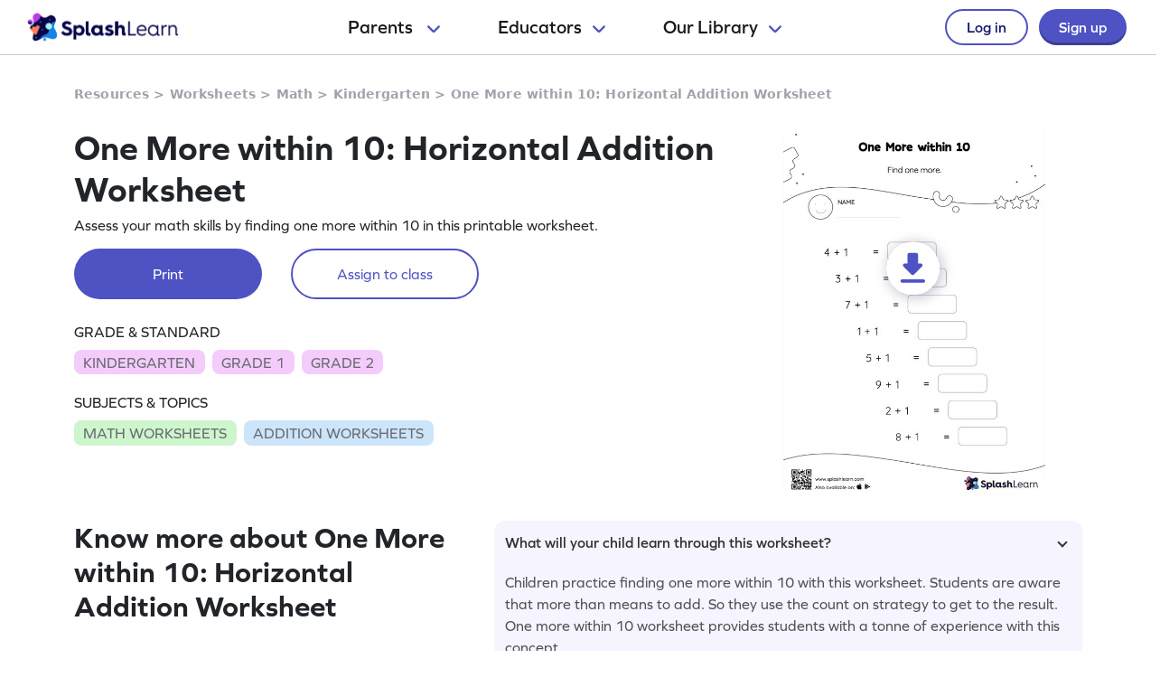

--- FILE ---
content_type: text/html
request_url: https://www.splashlearn.com/s/math-worksheets/one-more-within-10-horizontal-addition
body_size: 26639
content:
<!doctype html>
<html lang="en">
<head>
    <meta charset="UTF-8">
<meta name="viewport" content="width=device-width, user-scalable=no, initial-scale=1.0, maximum-scale=1.0, minimum-scale=1.0">
<meta http-equiv="X-UA-Compatible" content="ie=edge">
    <link rel="alternate" hreflang="x-default" href="https://www.splashlearn.com/s/math-worksheets/one-more-within-10-horizontal-addition" />
    <link rel="alternate" hreflang="en-au" href="https://au.splashlearn.com/s/maths-worksheets/one-more-within-10-horizontal-addition" />
    <link rel="alternate" hreflang="en-us" href="https://www.splashlearn.com/s/math-worksheets/one-more-within-10-horizontal-addition" />
    <link rel="alternate" hreflang="en-gb" href="https://uk.splashlearn.com/s/maths-worksheets/one-more-within-10-horizontal-addition" />

<meta property="og:type" content="website" />
    <meta property="og:url" content="https://www.splashlearn.com/s/math-worksheets/one-more-within-10-horizontal-addition" />
    <meta property="og:title" content="One More within 10: Horizontal Addition - Math Worksheets - SplashLearn" />
        <meta property="og:description" content="Children practice finding one more within 10 with this worksheet. Students are aware that more than means to add. So they use the count on strategy to get to the result. One more within 10 worksheet provides students with a tonne of experience with this concept." />
<meta property="og:image" content="https://cdn.splashmath.com/cms_assets/images/fb-twitter-logo-c3a172b17920ab4f99dc.jpg" />
<meta name="twitter:card" content="summary_large_image">
<meta name="twitter:site" content="@SplashLearn">
<meta name="twitter:title" content="One More within 10: Horizontal Addition - Math Worksheets - SplashLearn" />
    <meta name="twitter:description" content="Children practice finding one more within 10 with this worksheet. Students are aware that more than means to add. So they use the count on strategy to get to the result. One more within 10 worksheet provides students with a tonne of experience with this concept.">
<meta name="twitter:image:src" content="https://cdn.splashmath.com/cms_assets/images/fb-twitter-logo-c3a172b17920ab4f99dc.jpg" >
<meta name="twitter:app:name:ipad" content="SplashLearn - Pre-K to Grade 5 App">
<meta name="twitter:app:url:ipad" content="smunol://">
<meta name="twitter:app:id:ipad" content="672658828">



    <link rel="canonical" href="https://www.splashlearn.com/s/math-worksheets/one-more-within-10-horizontal-addition">
<title>One More within 10: Horizontal Addition - Math Worksheets - SplashLearn</title>
<meta content="Children practice finding one more within 10 with this worksheet. Students are aware that more than means to add. So they use the count on strategy to get to the result. One more within 10 worksheet provides students with a tonne of experience with this concept." name="description">

<link rel="stylesheet" href="https://use.typekit.net/etw1ecj.css">
<link rel="stylesheet" href="https://cdn.splashmath.com/cms_assets/playable-3f6c7b23c7cc023ffc99.css" >

    <script src="https://cdn.splashmath.com/assets/logged_out/header/header.js"></script>
</head>
<body>

<script type="application/ld+json">
        {
            "@context": "https://schema.org/",
            "@type": "BreadcrumbList",
            "itemListElement":
            [
                    {
                        "@type": "ListItem",
                        "position": 1,
                        "item":
                        {
                            "@id": "https://www.splashlearn.com/resources",
                            "name": "Resources"
                        }
                    },
                    {
                        "@type": "ListItem",
                        "position": 2,
                        "item":
                        {
                            "@id": "https://www.splashlearn.com/worksheets",
                            "name": "Worksheets"
                        }
                    },
                    {
                        "@type": "ListItem",
                        "position": 3,
                        "item":
                        {
                            "@id": "https://www.splashlearn.com/math-worksheets",
                            "name": "Math"
                        }
                    },
                    {
                        "@type": "ListItem",
                        "position": 4,
                        "item":
                        {
                            "@id": "https://www.splashlearn.com/math-worksheets-for-kindergarteners",
                            "name": "Kindergarten"
                        }
                    },
                    {
                        "@type": "ListItem",
                        "position": 5,
                        "item":
                        {
                        "@id": "https://www.splashlearn.com/s/math-worksheets/one-more-within-10-horizontal-addition",
                        "name": "One More within 10: Horizontal Addition Worksheet"
                        }
                    }
            ]
        }
</script>



    <script type="application/ld+json">
        {
            "@context": "https://schema.org",
            "@type": "Organization",
            "name": "SplashLearn",
            "url": "https://www.splashlearn.com",
            "logo": {
                "@type": "ImageObject",
                "url": "https://cdn.splashmath.com/logo/splashlearn_logo_withbrandmark.jpg",
                "width": 600,
                "height": 60
            },
            "contactPoint": [{
                "@type": "ContactPoint",
                "contactType": "customer support",
                "telephone": "+91 124 452 5054",
                "areaServed": "Global",
                "availableLanguage": ["English"]
            }, {
                "@type": "ContactPoint",
                "contactType": "technical support",
                "email": "support@splashlearn.com",
                "areaServed": "Global",
                "availableLanguage": ["English"]
            }],
            "sameAs": [
                "https://www.facebook.com/splashlearnofficial/",
                "https://www.twitter.com/splashlearn",
                "https://www.linkedin.com/company/studypad/",
                "https://www.instagram.com/splashlearn/",
                "https://www.youtube.com/c/Splashlearn"
            ]
        }
    </script>


    <script type="application/ld+json">
        {
            "@context": "https://schema.org",
            "@type": "WebSite",
            "url": "https://www.splashlearn.com",
            "name": "SplashLearn",
            "description": "SplashLearn offers a variety of interactive math and reading games, engaging worksheets, and teacher-friendly lesson plans, making it a go-to resource for kids, teachers, and parents, perfect for making learning fun and teaching effective!"
        }
    </script>

    <script type="application/ld+json">
    {
      "@context": "https://schema.org/",
      "@type": "FAQPage",
      "mainEntity": [
        {
          "@type": "Question",
          "name": "What will your child learn through this worksheet?",
          "acceptedAnswer": {
            "@type": "Answer",
            "text": "Children practice finding one more within 10 with this worksheet. Students are aware that more than means to add. So they use the count on strategy to get to the result. One more within 10 worksheet provides students with a tonne of experience with this concept."
          }
        }
      ]
    }
    </script>

            <script type="application/ld+json">
                {
                    "@context": "https://schema.org",
                    "@type": "ItemList",
                    "name": "Explore Amazing Worksheets on Addition",
                    "description": "Children practice finding one more within 10 with this worksheet. Students are aware that more than means to add. So they use the count on strategy to get to the result. One more within 10 worksheet provides students with a tonne of experience with this concept.",
                    "itemListElement": [
                            {
                                "@type": "ListItem",
                                "position": "1",
                                "url": "https://www.splashlearn.com/s/math-worksheets/single-digit-addition-within-5-horizontal-addition"
                            },
                            {
                                "@type": "ListItem",
                                "position": "2",
                                "url": "https://www.splashlearn.com/s/math-worksheets/single-digit-addition-within-5-vertical-addition"
                            },
                            {
                                "@type": "ListItem",
                                "position": "3",
                                "url": "https://www.splashlearn.com/s/math-worksheets/add-1-within-5-horizontal-addition"
                            },
                            {
                                "@type": "ListItem",
                                "position": "4",
                                "url": "https://www.splashlearn.com/s/math-worksheets/add-1-within-5-vertical-addition"
                            },
                            {
                                "@type": "ListItem",
                                "position": "5",
                                "url": "https://www.splashlearn.com/s/math-worksheets/color-fruits-and-add-sum-3"
                            },
                            {
                                "@type": "ListItem",
                                "position": "6",
                                "url": "https://www.splashlearn.com/s/math-worksheets/color-fruits-and-add-sum-4"
                            },
                            {
                                "@type": "ListItem",
                                "position": "7",
                                "url": "https://www.splashlearn.com/s/math-worksheets/color-fruits-and-add-sum-5"
                            },
                            {
                                "@type": "ListItem",
                                "position": "8",
                                "url": "https://www.splashlearn.com/s/math-worksheets/color-fruits-and-add-within-3"
                            },
                            {
                                "@type": "ListItem",
                                "position": "9",
                                "url": "https://www.splashlearn.com/s/math-worksheets/color-fruits-and-add-within-5"
                            },
                            {
                                "@type": "ListItem",
                                "position": "10",
                                "url": "https://www.splashlearn.com/s/math-worksheets/color-animals-and-add-sum-3"
                            },
                            {
                                "@type": "ListItem",
                                "position": "11",
                                "url": "https://www.splashlearn.com/s/math-worksheets/color-animals-and-add-sum-4"
                            },
                            {
                                "@type": "ListItem",
                                "position": "12",
                                "url": "https://www.splashlearn.com/s/math-worksheets/color-animals-and-add-sum-5"
                            },
                            {
                                "@type": "ListItem",
                                "position": "13",
                                "url": "https://www.splashlearn.com/s/math-worksheets/color-animals-and-add-within-3"
                            },
                            {
                                "@type": "ListItem",
                                "position": "14",
                                "url": "https://www.splashlearn.com/s/math-worksheets/color-animals-and-add-within-5"
                            },
                            {
                                "@type": "ListItem",
                                "position": "15",
                                "url": "https://www.splashlearn.com/s/math-worksheets/color-shapes-and-add-sum-3"
                            }
                    ]
                }
            </script>


<div class="header-wrapper-v2">
    <div class="header-container-dweb">
        <a class="splashlearn-logo js-track-gtm-click" data-eventinfo="logo" data-eventname="clicked_navigation_logo"
            data-label="/" href="/" onclick="sendEventToGtm('clicked_navigation_logo', 'logo', '/')"><img
                alt="SplashLearn Logo" class="splashlearn-logo-img"
                src="https://cdn.splashmath.com/assets/home/v5/logo-a26c535e83d56f82115a35713fd8c41179a928c83b9cef3bac76e9dc28c27c02.png"></a>
        <div class="nav-items-wrapper-dweb" id="nav-items">
            <div class="nav-link-dweb" id="parents">
                <a id="link-parents" onclick="linkClickHandler(event, parents)">
                    Parents
                    <img alt="Chevron down" class="chevron-down"
                        src="https://cdn.splashmath.com/assets/home/v5/chevron-down-b79420fa977804bd61f4bf84f2e0fe100008b5b82b29b6d25493b63b6d6329de.svg">
                </a>
                <div class="nav-item-dropdown-layover">
                    <div class="nav-item-dropdown">
                        <div class="category-wrapper align-center divide-4 extra-padding-bottom">
                            <div class="category-type">
                                <div class="category-heading-wrapper">
                                    <img alt="graduation-cap-icon" class="icon"
                                        src="https://cdn.splashmath.com/assets/home/v5/graduation-cap-icon-3b600937e7d971b772c266139b40d06d1a1a2658bcdcd045b320cc673801bb73.svg">
                                    <div class="heading">Explore by Grade</div>
                                </div>
                                <div class="category-links"><a class="js-track-gtm-click"
                                        data-eventinfo="Preschool (Age 2-5)" data-eventname="clicked_navigation_parents"
                                        data-label="https://www.splashlearn.com/preschoolers"
                                        href="https://www.splashlearn.com/preschoolers"
                                        onclick="sendEventToGtm('clicked_navigation_parents', 'Preschool (Age 2-5)', 'https://www.splashlearn.com/preschoolers')">Preschool
                                        (Age 2-5)</a><a class="js-track-gtm-click" data-eventinfo="Kindergarten"
                                        data-eventname="clicked_navigation_parents"
                                        data-label="https://www.splashlearn.com/kindergarteners"
                                        href="https://www.splashlearn.com/kindergarteners"
                                        onclick="sendEventToGtm('clicked_navigation_parents', 'Kindergarten', 'https://www.splashlearn.com/kindergarteners')">Kindergarten</a><a
                                        class="js-track-gtm-click" data-eventinfo="Grade 1"
                                        data-eventname="clicked_navigation_parents"
                                        data-label="https://www.splashlearn.com/1st-graders"
                                        href="https://www.splashlearn.com/1st-graders"
                                        onclick="sendEventToGtm('clicked_navigation_parents', 'Grade 1', 'https://www.splashlearn.com/1st-graders')">Grade
                                        1</a><a class="js-track-gtm-click" data-eventinfo="Grade 2"
                                        data-eventname="clicked_navigation_parents"
                                        data-label="https://www.splashlearn.com/2nd-graders"
                                        href="https://www.splashlearn.com/2nd-graders"
                                        onclick="sendEventToGtm('clicked_navigation_parents', 'Grade 2', 'https://www.splashlearn.com/2nd-graders')">Grade
                                        2</a><a class="js-track-gtm-click" data-eventinfo="Grade 3"
                                        data-eventname="clicked_navigation_parents"
                                        data-label="https://www.splashlearn.com/3rd-graders"
                                        href="https://www.splashlearn.com/3rd-graders"
                                        onclick="sendEventToGtm('clicked_navigation_parents', 'Grade 3', 'https://www.splashlearn.com/3rd-graders')">Grade
                                        3</a><a class="js-track-gtm-click" data-eventinfo="Grade 4"
                                        data-eventname="clicked_navigation_parents"
                                        data-label="https://www.splashlearn.com/4th-graders"
                                        href="https://www.splashlearn.com/4th-graders"
                                        onclick="sendEventToGtm('clicked_navigation_parents', 'Grade 4', 'https://www.splashlearn.com/4th-graders')">Grade
                                        4</a><a class="js-track-gtm-click" data-eventinfo="Grade 5"
                                        data-eventname="clicked_navigation_parents"
                                        data-label="https://www.splashlearn.com/5th-graders"
                                        href="https://www.splashlearn.com/5th-graders"
                                        onclick="sendEventToGtm('clicked_navigation_parents', 'Grade 5', 'https://www.splashlearn.com/5th-graders')">Grade
                                        5</a>
                                </div>
                            </div>
                            <div class="category-type">
                                <div class="category-heading-wrapper">
                                    <img alt="book-icon" class="icon"
                                        src="https://cdn.splashmath.com/assets/home/v5/book-icon-611ae05ed0e72bf93e783ad94499d86237ca75d562f772b8c48db2298922b9e8.svg">
                                    <div class="heading">Explore by Subject</div>
                                </div>
                                <div class="category-links"><a class="js-track-gtm-click" data-eventinfo="Math Program"
                                        data-eventname="clicked_navigation_parents"
                                        data-label="https://www.splashlearn.com/math"
                                        href="https://www.splashlearn.com/math"
                                        onclick="sendEventToGtm('clicked_navigation_parents', 'Math Program', 'https://www.splashlearn.com/math')">Math
                                        Program</a><a class="js-track-gtm-click" data-eventinfo="English Program"
                                        data-eventname="clicked_navigation_parents"
                                        data-label="https://www.splashlearn.com/ela"
                                        href="https://www.splashlearn.com/ela"
                                        onclick="sendEventToGtm('clicked_navigation_parents', 'English Program', 'https://www.splashlearn.com/ela')">English
                                        Program</a>
                                </div>
                            </div>
                            <div class="category-type">
                                <div class="category-heading-wrapper">
                                    <img alt="multiple-stars-icon" class="icon"
                                        src="https://cdn.splashmath.com/assets/home/v5/multiple-stars-icon-a21c4c83b945a56e8ada51a5a197187d522da4c448fdb2da82ff7c6903971cec.svg">
                                    <div class="heading">More Programs</div>
                                </div>
                                <div class="category-links"><a class="js-track-gtm-click"
                                        data-eventinfo="Homeschool Program" data-eventname="clicked_navigation_parents"
                                        data-label="https://www.splashlearn.com/homeschool-program"
                                        href="https://www.splashlearn.com/homeschool-program"
                                        onclick="sendEventToGtm('clicked_navigation_parents', 'Homeschool Program', 'https://www.splashlearn.com/homeschool-program')">Homeschool
                                        Program</a><a class="js-track-gtm-click" data-eventinfo="Summer Program"
                                        data-eventname="clicked_navigation_parents"
                                        data-label="https://games.splashlearn.com/summer-games"
                                        href="https://games.splashlearn.com/summer-games"
                                        onclick="sendEventToGtm('clicked_navigation_parents', 'Summer Program', 'https://games.splashlearn.com/summer-games')">Summer
                                        Program</a><a class="js-track-gtm-click" data-eventinfo="Monthly Mash-up"
                                        data-eventname="clicked_navigation_parents"
                                        data-label="https://crmlp.splashlearn.com/live-class"
                                        href="https://crmlp.splashlearn.com/live-class"
                                        onclick="sendEventToGtm('clicked_navigation_parents', 'Monthly Mash-up', 'https://crmlp.splashlearn.com/live-class')">Monthly
                                        Mash-up</a>
                                </div>
                            </div>
                            <div class="category-type">
                                <div class="category-heading-wrapper">
                                    <img alt="link-chain-icon" class="icon"
                                        src="https://cdn.splashmath.com/assets/home/v5/link-chain-icon-48e8cae193ba7d00795ad6082b480c684a6d50f850ea19d06d5fb1aee478101d.svg">
                                    <div class="heading">Helpful Links</div>
                                </div>
                                <div class="category-links"><a class="js-track-gtm-click"
                                        data-eventinfo="Parenting Blog" data-eventname="clicked_navigation_parents"
                                        data-label="https://www.splashlearn.com/blog/parents-resources/"
                                        href="https://www.splashlearn.com/blog/parents-resources/"
                                        onclick="sendEventToGtm('clicked_navigation_parents', 'Parenting Blog', 'https://www.splashlearn.com/blog/parents-resources/')">Parenting
                                        Blog</a><a class="js-track-gtm-click" data-eventinfo="Success Stories"
                                        data-eventname="clicked_navigation_parents"
                                        data-label="https://www.splashlearn.com/success-stories#parent-cs"
                                        href="https://www.splashlearn.com/success-stories#parent-cs"
                                        onclick="sendEventToGtm('clicked_navigation_parents', 'Success Stories', 'https://www.splashlearn.com/success-stories#parent-cs')">Success
                                        Stories</a><a class="js-track-gtm-click" data-eventinfo="Support"
                                        data-eventname="clicked_navigation_parents"
                                        data-label="https://support.splashlearn.com/hc/en-us"
                                        href="https://support.splashlearn.com/hc/en-us"
                                        onclick="sendEventToGtm('clicked_navigation_parents', 'Support', 'https://support.splashlearn.com/hc/en-us')">Support</a><a
                                        class="js-track-gtm-click" data-eventinfo="Gifting"
                                        data-eventname="clicked_navigation_parents"
                                        data-label="https://crmlp.splashlearn.com/gift"
                                        href="https://crmlp.splashlearn.com/gift"
                                        onclick="sendEventToGtm('clicked_navigation_parents', 'Gifting', 'https://crmlp.splashlearn.com/gift')">Gifting</a>
                                </div>
                            </div>
                            <div class="footer-section">
                                <div class="text">Also available on<img alt="" class="icon"
                                        src="https://cdn.splashmath.com/assets/home/v5/apple-logo-e89e10719ec6dbd376d76bda9d338e4999b686f4ba1a72f0557f2291d9e8412e.svg"><img
                                        alt="" class="icon"
                                        src="https://cdn.splashmath.com/assets/home/v5/google-play-logo-ab5922bba355bacb9276745391696e22bf7d6244ecd457d9e71b1415d912ea6f.svg">
                                </div>
                                <div class="download-btns">
                                    <a class="js-track-gtm-click" data-eventinfo="app_store_icon"
                                        data-eventname="clicked_navigation_parents"
                                        data-label="https://apps.apple.com/us/app/splashlearn-kids-learning-app/id672658828"
                                        href="https://apps.apple.com/us/app/splashlearn-kids-learning-app/id672658828"
                                        onclick="sendEventToGtm('clicked_navigation_parents', 'app_store_icon', 'https://apps.apple.com/us/app/splashlearn-kids-learning-app/id672658828')"><img
                                            alt="app store" class="icon"
                                            src="https://cdn.splashmath.com/assets/home/v5/app-store-c8389de3b839f3bb3ba31f619e6600121ec8e816ae1df8b35ff09dac458d9e79.svg">
                                    </a>
                                    <a class="js-track-gtm-click" data-eventinfo="google_play_icon"
                                        data-eventname="clicked_navigation_parents"
                                        data-label="https://play.google.com/store/apps/details?id=com.splash.kids.education.learning.games.free.multiplication.reading.math.grade.app.splashmath&hl=en&gl=US"
                                        href="https://play.google.com/store/apps/details?id=com.splash.kids.education.learning.games.free.multiplication.reading.math.grade.app.splashmath&hl=en&gl=US"
                                        onclick="sendEventToGtm('clicked_navigation_parents', 'google_play_icon', 'https://play.google.com/store/apps/details?id=com.splash.kids.education.learning.games.free.multiplication.reading.math.grade.app.splashmath&hl=en&gl=US')"><img
                                            alt="play store" class="icon"
                                            src="https://cdn.splashmath.com/assets/home/v5/play-store-bd264b12b37c7969554a2e3ebfbe5d58b21d72fab71ff42bf24b33dd704c6043.svg">
                                    </a>
                                </div>
                            </div>
                        </div>
                    </div>
                </div>
            </div>
            <div class="nav-link-dweb" id="educators">
                <a id="link-educators" onclick="linkClickHandler(event, educators)">Educators<img alt="Chevron down"
                        class="chevron-down"
                        src="https://cdn.splashmath.com/assets/home/v5/chevron-down-b79420fa977804bd61f4bf84f2e0fe100008b5b82b29b6d25493b63b6d6329de.svg"></a>
                <div class="nav-item-dropdown-layover">
                    <div class="nav-item-dropdown">
                        <div class="category-wrapper align-center divide-4">
                            <div class="category-type">
                                <div class="category-heading-wrapper">
                                    <img alt="graduation-cap-icon" class="icon"
                                        src="https://cdn.splashmath.com/assets/home/v5/graduation-cap-icon-3b600937e7d971b772c266139b40d06d1a1a2658bcdcd045b320cc673801bb73.svg">
                                    <div class="heading">Teach with us</div>
                                </div>
                                <div class="category-links"><a class="js-track-gtm-click" data-eventinfo="For Teachers"
                                        data-eventname="clicked_navigation_educators"
                                        data-label="https://www.splashlearn.com/features/teachers"
                                        href="https://www.splashlearn.com/features/teachers"
                                        onclick="sendEventToGtm('clicked_navigation_educators', 'For Teachers', 'https://www.splashlearn.com/features/teachers')">For Teachers</a><a
                                        class="js-track-gtm-click" data-eventinfo="For Schools and Districts"
                                        data-eventname="clicked_navigation_educators"
                                        data-label="https://www.splashlearn.com/administrators"
                                        href="https://www.splashlearn.com/administrators"
                                        onclick="sendEventToGtm('clicked_navigation_educators', 'For Schools and Districts', 'https://www.splashlearn.com/administrators')">For Schools and Districts
                                        </a><a class="js-track-gtm-click" data-eventinfo="Data Protection Addendum"
                                        data-eventname="clicked_navigation_educators"
                                        data-label="https://www.splashlearn.com/administrators/data-privacy-agreements"
                                        href="https://www.splashlearn.com/administrators/data-privacy-agreements"
                                        onclick="sendEventToGtm('clicked_navigation_educators', 'Data Protection Addendum', 'https://www.splashlearn.com/administrators/data-privacy-agreements')">Data Protection Addendum
                                        </a>
                                </div>
                            </div>
                            <div class="category-type">
                                <div class="category-heading-wrapper">
                                    <img alt="book-icon" class="icon"
                                        src="https://cdn.splashmath.com/assets/home/v5/book-icon-611ae05ed0e72bf93e783ad94499d86237ca75d562f772b8c48db2298922b9e8.svg">
                                    <div class="heading">Impact</div>
                                </div>
                                <div class="category-links"><a class="js-track-gtm-click" data-eventinfo="Success Stories"
                                        data-eventname="clicked_navigation_educators"
                                        data-label="https://www.splashlearn.com/success-stories"
                                        href="https://www.splashlearn.com/success-stories"
                                        onclick="sendEventToGtm('clicked_navigation_educators', 'Success Stories', 'https://www.splashlearn.com/success-stories')">Success Stories
                                        </a>
                                </div>
                            </div>
                            <div class="category-type">
                                <div class="category-heading-wrapper">
                                    <img alt="multiple-stars-icon" class="icon"
                                        src="https://cdn.splashmath.com/assets/home/v5/multiple-stars-icon-a21c4c83b945a56e8ada51a5a197187d522da4c448fdb2da82ff7c6903971cec.svg">
                                    <div class="heading">Resources</div>
                                </div>
                                <div class="category-links">
                                    <a class="js-track-gtm-click" data-eventinfo="Lesson Plans"
                                        data-eventname="clicked_navigation_educators"
                                        data-label="https://www.splashlearn.com/lesson-plans"
                                        href="https://www.splashlearn.com/lesson-plans"
                                        onclick="sendEventToGtm('clicked_navigation_educators', 'Lesson Plans', 'https://www.splashlearn.com/lesson-plans')">Lesson Plans
                                    </a>
                                    <a class="js-track-gtm-click" data-eventinfo="Classroom Tools"
                                        data-eventname="clicked_navigation_educators"
                                        data-label="https://www.splashlearn.com/tools/"
                                        href="https://www.splashlearn.com/tools/"
                                        onclick="sendEventToGtm('clicked_navigation_educators', 'Classroom Tools', 'https://www.splashlearn.com/tools/')">Classroom Tools
                                    </a>
                                    <a class="js-track-gtm-click" data-eventinfo="Teacher Blog"
                                        data-eventname="clicked_navigation_educators"
                                        data-label="https://www.splashlearn.com/blog/teaching-resources/"
                                        href="https://www.splashlearn.com/blog/teaching-resources/"
                                        onclick="sendEventToGtm('clicked_navigation_educators', 'Teacher Blog', 'https://www.splashlearn.com/blog/teaching-resources/')">
                                        Teacher Blog
                                    </a>
                                    <a class="js-track-gtm-click" data-eventinfo="Help & Support"
                                        data-eventname="clicked_navigation_educators"
                                        data-label="https://support.splashlearn.com/hc/en-us"
                                        href="https://support.splashlearn.com/hc/en-us"
                                        onclick="sendEventToGtm('clicked_navigation_educators', 'Help & Support', 'https://support.splashlearn.com/hc/en-us')">
                                        Help & Support
                                    </a>
                                </div>
                            </div>
                            <div class="category-type">
                                <div class="category-heading-wrapper">
                                    <img alt="link-chain-icon" class="icon"
                                        src="https://cdn.splashmath.com/assets/home/v5/link-chain-icon-48e8cae193ba7d00795ad6082b480c684a6d50f850ea19d06d5fb1aee478101d.svg">
                                    <div class="heading">More Programs</div>
                                </div>
                                <div class="category-links">
                                    <a class="js-track-gtm-click" data-eventinfo="SpringBoard"
                                        data-eventname="clicked_navigation_educators"
                                        data-label="https://www.splashlearn.com/springboard/teachers"
                                        href="https://www.splashlearn.com/springboard/teachers"
                                        onclick="sendEventToGtm('clicked_navigation_educators', 'SpringBoard', 'https://www.splashlearn.com/springboard/teachers')">
                                        SpringBoard
                                    </a>
                                    <a
                                        class="js-track-gtm-click" data-eventinfo="Summer Learning"
                                        data-eventname="clicked_navigation_educators"
                                        data-label="https://games.splashlearn.com/summer-games"
                                        href="https://games.splashlearn.com/summer-games"
                                        onclick="sendEventToGtm('clicked_navigation_educators', 'Summer Learning', 'https://games.splashlearn.com/summer-games')">Summer Learning</a>
                                </div>
                            </div>
                        </div>
                    </div>
                </div>
            </div>
            <div class="nav-link-dweb" id="library">
                <a id="link-library" onclick="linkClickHandler(event, library)">Our
                    Library<img alt="Chevron down" class="chevron-down"
                        src="https://cdn.splashmath.com/assets/home/v5/chevron-down-b79420fa977804bd61f4bf84f2e0fe100008b5b82b29b6d25493b63b6d6329de.svg"></a>
                <div class="nav-item-dropdown-layover">
                    <div class="nav-item-dropdown">
                        <div class="inner-dropdown-nav">
                            <div class="inner-nav-item active" id="inner-nav-element-All"
                                style="color: rgb(79, 82, 195); background: rgb(255, 255, 255); padding: 10px 12px 10px 24px; border-radius: 8px 0px 0px 8px;">
                                All
                                <div class="inner-nav-item-content" style="display: block;">
                                    <div class="category-wrapper divide-3">
                                        <div class="category-type">
                                            <div class="category-heading-wrapper">
                                                <img alt="graduation-cap-icon" class="icon"
                                                    src="https://cdn.splashmath.com/assets/home/v5/graduation-cap-icon-3b600937e7d971b772c266139b40d06d1a1a2658bcdcd045b320cc673801bb73.svg">
                                                <div class="heading">By Grade</div>
                                            </div>
                                            <div class="category-links"><a class="js-track-gtm-click"
                                                    data-eventinfo="Preschool"
                                                    data-eventname="clicked_navigation_library"
                                                    data-label="https://www.splashlearn.com/preschoolers"
                                                    href="https://www.splashlearn.com/preschoolers"
                                                    onclick="sendEventToGtm('clicked_navigation_library', 'Preschool', 'https://www.splashlearn.com/preschoolers')">Preschool</a><a
                                                    class="js-track-gtm-click" data-eventinfo="Kindergarten"
                                                    data-eventname="clicked_navigation_library"
                                                    data-label="https://www.splashlearn.com/kindergarteners"
                                                    href="https://www.splashlearn.com/kindergarteners"
                                                    onclick="sendEventToGtm('clicked_navigation_library', 'Kindergarten', 'https://www.splashlearn.com/kindergarteners')">Kindergarten</a><a
                                                    class="js-track-gtm-click" data-eventinfo="Grade 1"
                                                    data-eventname="clicked_navigation_library"
                                                    data-label="https://www.splashlearn.com/1st-graders"
                                                    href="https://www.splashlearn.com/1st-graders"
                                                    onclick="sendEventToGtm('clicked_navigation_library', 'Grade 1', 'https://www.splashlearn.com/1st-graders')">Grade
                                                    1</a><a class="js-track-gtm-click" data-eventinfo="Grade 2"
                                                    data-eventname="clicked_navigation_library"
                                                    data-label="https://www.splashlearn.com/2nd-graders"
                                                    href="https://www.splashlearn.com/2nd-graders"
                                                    onclick="sendEventToGtm('clicked_navigation_library', 'Grade 2', 'https://www.splashlearn.com/2nd-graders')">Grade
                                                    2</a><a class="js-track-gtm-click" data-eventinfo="Grade 3"
                                                    data-eventname="clicked_navigation_library"
                                                    data-label="https://www.splashlearn.com/3rd-graders"
                                                    href="https://www.splashlearn.com/3rd-graders"
                                                    onclick="sendEventToGtm('clicked_navigation_library', 'Grade 3', 'https://www.splashlearn.com/3rd-graders')">Grade
                                                    3</a><a class="js-track-gtm-click" data-eventinfo="Grade 4"
                                                    data-eventname="clicked_navigation_library"
                                                    data-label="https://www.splashlearn.com/4th-graders"
                                                    href="https://www.splashlearn.com/4th-graders"
                                                    onclick="sendEventToGtm('clicked_navigation_library', 'Grade 4', 'https://www.splashlearn.com/4th-graders')">Grade
                                                    4</a><a class="js-track-gtm-click" data-eventinfo="Grade 5"
                                                    data-eventname="clicked_navigation_library"
                                                    data-label="https://www.splashlearn.com/5th-graders"
                                                    href="https://www.splashlearn.com/5th-graders"
                                                    onclick="sendEventToGtm('clicked_navigation_library', 'Grade 5', 'https://www.splashlearn.com/5th-graders')">Grade
                                                    5</a>
                                            </div>
                                        </div>
                                        <div class="category-type">
                                            <div class="category-heading-wrapper">
                                                <img alt="book-icon" class="icon"
                                                    src="https://cdn.splashmath.com/assets/home/v5/book-icon-611ae05ed0e72bf93e783ad94499d86237ca75d562f772b8c48db2298922b9e8.svg">
                                                <div class="heading">By Subject</div>
                                            </div>
                                            <div class="category-links"><a class="js-track-gtm-click"
                                                    data-eventinfo="Math" data-eventname="clicked_navigation_library"
                                                    data-label="https://www.splashlearn.com/math"
                                                    href="https://www.splashlearn.com/math"
                                                    onclick="sendEventToGtm('clicked_navigation_library', 'Math', 'https://www.splashlearn.com/math')">Math</a><a
                                                    class="js-track-gtm-click" data-eventinfo="English"
                                                    data-eventname="clicked_navigation_library"
                                                    data-label="https://www.splashlearn.com/ela"
                                                    href="https://www.splashlearn.com/ela"
                                                    onclick="sendEventToGtm('clicked_navigation_library', 'English', 'https://www.splashlearn.com/ela')">English</a>
                                            </div>
                                        </div>
                                        <div class="category-type">
                                            <div class="category-heading-wrapper">
                                                <img alt="target-icon" class="icon"
                                                    src="https://cdn.splashmath.com/assets/home/v5/target-icon-9e6c331db666b3fffc5f03a391ca0306d527bbf14ce1c71339bd63e9793baded.svg">
                                                <div class="heading">By Topic</div>
                                            </div>
                                            <div class="category-links"><a class="js-track-gtm-click"
                                                    data-eventinfo="Counting"
                                                    data-eventname="clicked_navigation_library"
                                                    data-label="https://www.splashlearn.com/math/counting"
                                                    href="https://www.splashlearn.com/math/counting"
                                                    onclick="sendEventToGtm('clicked_navigation_library', 'Counting', 'https://www.splashlearn.com/math/counting')">Counting</a><a
                                                    class="js-track-gtm-click" data-eventinfo="Addition"
                                                    data-eventname="clicked_navigation_library"
                                                    data-label="https://www.splashlearn.com/math/addition"
                                                    href="https://www.splashlearn.com/math/addition"
                                                    onclick="sendEventToGtm('clicked_navigation_library', 'Addition', 'https://www.splashlearn.com/math/addition')">Addition</a><a
                                                    class="js-track-gtm-click" data-eventinfo="Subtraction"
                                                    data-eventname="clicked_navigation_library"
                                                    data-label="https://www.splashlearn.com/math/subtraction"
                                                    href="https://www.splashlearn.com/math/subtraction"
                                                    onclick="sendEventToGtm('clicked_navigation_library', 'Subtraction', 'https://www.splashlearn.com/math/subtraction')">Subtraction</a><a
                                                    class="js-track-gtm-click" data-eventinfo="Multiplication"
                                                    data-eventname="clicked_navigation_library"
                                                    data-label="https://www.splashlearn.com/math/multiplication"
                                                    href="https://www.splashlearn.com/math/multiplication"
                                                    onclick="sendEventToGtm('clicked_navigation_library', 'Multiplication', 'https://www.splashlearn.com/math/multiplication')">Multiplication</a><a
                                                    class="js-track-gtm-click" data-eventinfo="Phonics"
                                                    data-eventname="clicked_navigation_library"
                                                    data-label="https://www.splashlearn.com/ela/phonics"
                                                    href="https://www.splashlearn.com/ela/phonics"
                                                    onclick="sendEventToGtm('clicked_navigation_library', 'Phonics', 'https://www.splashlearn.com/ela/phonics')">Phonics</a><a
                                                    class="js-track-gtm-click" data-eventinfo="Alphabet"
                                                    data-eventname="clicked_navigation_library"
                                                    data-label="https://www.splashlearn.com/ela/alphabet"
                                                    href="https://www.splashlearn.com/ela/alphabet"
                                                    onclick="sendEventToGtm('clicked_navigation_library', 'Alphabet', 'https://www.splashlearn.com/ela/alphabet')">Alphabet</a><a
                                                    class="js-track-gtm-click" data-eventinfo="Vowels"
                                                    data-eventname="clicked_navigation_library"
                                                    data-label="https://www.splashlearn.com/ela/vowels"
                                                    href="https://www.splashlearn.com/ela/vowels"
                                                    onclick="sendEventToGtm('clicked_navigation_library', 'Vowels', 'https://www.splashlearn.com/ela/vowels')">Vowels</a>
                                            </div>
                                        </div>
                                        <div class="fixed-right-wrapper">
                                            <img alt="light blue curve" class="image-curve"
                                                src="https://cdn.splashmath.com/assets/home/v5/light-blue-curve-15854a9a2ac7fe6df5f5e724dc3feb0782de04932b53099f90e19703a74be39f.svg">
                                            <div class="text-image-wrapper">
                                                <img alt="library-all" class="image-wrapper"
                                                    src="https://cdn.splashmath.com/assets/logged_out/header/library-all.png">
                                                <div class="main-title">One stop for learning fun!</div>
                                                <div class="subtitle">Games, activities, lessons - it's all here!
                                                </div>
                                                <a class="cta-wrapper js-track-gtm-click" data-eventinfo="Explore All"
                                                    data-eventname="clicked_navigation_library"
                                                    data-label="https://www.splashlearn.com/resources"
                                                    href="https://www.splashlearn.com/resources"
                                                    onclick="sendEventToGtm('clicked_navigation_library', 'Explore All', 'https://www.splashlearn.com/resources')">
                                                    Explore All
                                                    <svg fill="none" height="18" viewbox="0 0 18 18" width="18"
                                                        xmlns="http://www.w3.org/2000/svg">
                                                        <path d="M2 9H15" stroke="#4F52C3" stroke-linecap="round"
                                                            stroke-linejoin="round" stroke-width="2"></path>
                                                        <path d="M10 15L16 8.99999L10 3" stroke="#4F52C3"
                                                            stroke-linecap="round" stroke-linejoin="round"
                                                            stroke-width="2"></path>
                                                    </svg>
                                                </a>
                                            </div>
                                        </div>
                                    </div>
                                </div>
                            </div>
                            <div class="inner-nav-item" id="inner-nav-element-Games">
                                Games
                                <div class="inner-nav-item-content">
                                    <div class="category-wrapper divide-3">
                                        <div class="category-type">
                                            <div class="category-heading-wrapper">
                                                <img alt="graduation-cap-icon" class="icon"
                                                    src="https://cdn.splashmath.com/assets/home/v5/graduation-cap-icon-3b600937e7d971b772c266139b40d06d1a1a2658bcdcd045b320cc673801bb73.svg">
                                                <div class="heading">By Grade</div>
                                            </div>
                                            <div class="category-links"><a class="js-track-gtm-click"
                                                    data-eventinfo="Preschool Games"
                                                    data-eventname="clicked_navigation_library"
                                                    data-label="https://www.splashlearn.com/games-for-preschoolers"
                                                    href="https://www.splashlearn.com/games-for-preschoolers"
                                                    onclick="sendEventToGtm('clicked_navigation_library', 'Preschool Games', 'https://www.splashlearn.com/games-for-preschoolers')">Preschool
                                                    Games</a><a class="js-track-gtm-click"
                                                    data-eventinfo="Kindergarten Games"
                                                    data-eventname="clicked_navigation_library"
                                                    data-label="https://www.splashlearn.com/games-for-kindergarteners"
                                                    href="https://www.splashlearn.com/games-for-kindergarteners"
                                                    onclick="sendEventToGtm('clicked_navigation_library', 'Kindergarten Games', 'https://www.splashlearn.com/games-for-kindergarteners')">Kindergarten
                                                    Games</a><a class="js-track-gtm-click"
                                                    data-eventinfo="Grade 1 Games"
                                                    data-eventname="clicked_navigation_library"
                                                    data-label="https://www.splashlearn.com/games-for-1st-graders"
                                                    href="https://www.splashlearn.com/games-for-1st-graders"
                                                    onclick="sendEventToGtm('clicked_navigation_library', 'Grade 1 Games', 'https://www.splashlearn.com/games-for-1st-graders')">Grade
                                                    1 Games</a><a class="js-track-gtm-click"
                                                    data-eventinfo="Grade 2 Games"
                                                    data-eventname="clicked_navigation_library"
                                                    data-label="https://www.splashlearn.com/games-for-2nd-graders"
                                                    href="https://www.splashlearn.com/games-for-2nd-graders"
                                                    onclick="sendEventToGtm('clicked_navigation_library', 'Grade 2 Games', 'https://www.splashlearn.com/games-for-2nd-graders')">Grade
                                                    2 Games</a><a class="js-track-gtm-click"
                                                    data-eventinfo="Grade 3 Games"
                                                    data-eventname="clicked_navigation_library"
                                                    data-label="https://www.splashlearn.com/games-for-3rd-graders"
                                                    href="https://www.splashlearn.com/games-for-3rd-graders"
                                                    onclick="sendEventToGtm('clicked_navigation_library', 'Grade 3 Games', 'https://www.splashlearn.com/games-for-3rd-graders')">Grade
                                                    3 Games</a><a class="js-track-gtm-click"
                                                    data-eventinfo="Grade 4 Games"
                                                    data-eventname="clicked_navigation_library"
                                                    data-label="https://www.splashlearn.com/games-for-4th-graders"
                                                    href="https://www.splashlearn.com/games-for-4th-graders"
                                                    onclick="sendEventToGtm('clicked_navigation_library', 'Grade 4 Games', 'https://www.splashlearn.com/games-for-4th-graders')">Grade
                                                    4 Games</a><a class="js-track-gtm-click"
                                                    data-eventinfo="Grade 5 Games"
                                                    data-eventname="clicked_navigation_library"
                                                    data-label="https://www.splashlearn.com/games-for-5th-graders"
                                                    href="https://www.splashlearn.com/games-for-5th-graders"
                                                    onclick="sendEventToGtm('clicked_navigation_library', 'Grade 5 Games', 'https://www.splashlearn.com/games-for-5th-graders')">Grade
                                                    5 Games</a>
                                            </div>
                                        </div>
                                        <div class="category-type">
                                            <div class="category-heading-wrapper">
                                                <img alt="book-icon" class="icon"
                                                    src="https://cdn.splashmath.com/assets/home/v5/book-icon-611ae05ed0e72bf93e783ad94499d86237ca75d562f772b8c48db2298922b9e8.svg">
                                                <div class="heading">By Subject</div>
                                            </div>
                                            <div class="category-links"><a class="js-track-gtm-click"
                                                    data-eventinfo="Math Games"
                                                    data-eventname="clicked_navigation_library"
                                                    data-label="https://www.splashlearn.com/math-games"
                                                    href="https://www.splashlearn.com/math-games"
                                                    onclick="sendEventToGtm('clicked_navigation_library', 'Math Games', 'https://www.splashlearn.com/math-games')">Math
                                                    Games</a><a class="js-track-gtm-click"
                                                    data-eventinfo="Reading Games"
                                                    data-eventname="clicked_navigation_library"
                                                    data-label="https://www.splashlearn.com/ela/reading-games"
                                                    href="https://www.splashlearn.com/ela/reading-games"
                                                    onclick="sendEventToGtm('clicked_navigation_library', 'Reading Games', 'https://www.splashlearn.com/ela/reading-games')">Reading
                                                    Games</a><a class="js-track-gtm-click"
                                                    data-eventinfo="Art and Creativity Games"
                                                    data-eventname="clicked_navigation_library"
                                                    data-label="https://www.splashlearn.com/games/art-creativity"
                                                    href="https://www.splashlearn.com/games/art-creativity"
                                                    onclick="sendEventToGtm('clicked_navigation_library', 'Art and Creativity Games', 'https://www.splashlearn.com/games/art-creativity')">Art
                                                    and Creativity Games</a><a class="js-track-gtm-click"
                                                    data-eventinfo="General Knowledge Games"
                                                    data-eventname="clicked_navigation_library"
                                                    data-label="https://www.splashlearn.com/games/general-knowledge"
                                                    href="https://www.splashlearn.com/games/general-knowledge"
                                                    onclick="sendEventToGtm('clicked_navigation_library', 'General Knowledge Games', 'https://www.splashlearn.com/games/general-knowledge')">General
                                                    Knowledge Games</a><a class="js-track-gtm-click"
                                                    data-eventinfo="Logic & Thinking Games"
                                                    data-eventname="clicked_navigation_library"
                                                    data-label="https://www.splashlearn.com/games/logic-thinking"
                                                    href="https://www.splashlearn.com/games/logic-thinking"
                                                    onclick="sendEventToGtm('clicked_navigation_library', 'Logic & Thinking Games', 'https://www.splashlearn.com/games/logic-thinking')">Logic
                                                    & Thinking Games</a><a class="js-track-gtm-click"
                                                    data-eventinfo="Multiplayer Games"
                                                    data-eventname="clicked_navigation_library"
                                                    data-label="https://www.splashlearn.com/games/multiplayer"
                                                    href="https://www.splashlearn.com/games/multiplayer"
                                                    onclick="sendEventToGtm('clicked_navigation_library', 'Multiplayer Games', 'https://www.splashlearn.com/games/multiplayer')">Multiplayer
                                                    Games</a><a class="js-track-gtm-click"
                                                    data-eventinfo="Motor Skills Games"
                                                    data-eventname="clicked_navigation_library"
                                                    data-label="https://www.splashlearn.com/games/motor-skills"
                                                    href="https://www.splashlearn.com/games/motor-skills"
                                                    onclick="sendEventToGtm('clicked_navigation_library', 'Motor Skills Games', 'https://www.splashlearn.com/games/motor-skills')">Motor
                                                    Skills Games</a>
                                            </div>
                                        </div>
                                        <div class="category-type">
                                            <div class="category-heading-wrapper">
                                                <img alt="target-icon" class="icon"
                                                    src="https://cdn.splashmath.com/assets/home/v5/target-icon-9e6c331db666b3fffc5f03a391ca0306d527bbf14ce1c71339bd63e9793baded.svg">
                                                <div class="heading">By Topic</div>
                                            </div>
                                            <div class="category-links"><a class="js-track-gtm-click"
                                                    data-eventinfo="Counting Games"
                                                    data-eventname="clicked_navigation_library"
                                                    data-label="https://www.splashlearn.com/math/counting-games"
                                                    href="https://www.splashlearn.com/math/counting-games"
                                                    onclick="sendEventToGtm('clicked_navigation_library', 'Counting Games', 'https://www.splashlearn.com/math/counting-games')">Counting
                                                    Games</a><a class="js-track-gtm-click"
                                                    data-eventinfo="Addition Games"
                                                    data-eventname="clicked_navigation_library"
                                                    data-label="https://www.splashlearn.com/math/addition-games"
                                                    href="https://www.splashlearn.com/math/addition-games"
                                                    onclick="sendEventToGtm('clicked_navigation_library', 'Addition Games', 'https://www.splashlearn.com/math/addition-games')">Addition
                                                    Games</a><a class="js-track-gtm-click"
                                                    data-eventinfo="Subtraction Games"
                                                    data-eventname="clicked_navigation_library"
                                                    data-label="https://www.splashlearn.com/math/subtraction-games"
                                                    href="https://www.splashlearn.com/math/subtraction-games"
                                                    onclick="sendEventToGtm('clicked_navigation_library', 'Subtraction Games', 'https://www.splashlearn.com/math/subtraction-games')">Subtraction
                                                    Games</a><a class="js-track-gtm-click"
                                                    data-eventinfo="Multiplication Games"
                                                    data-eventname="clicked_navigation_library"
                                                    data-label="https://www.splashlearn.com/math/multiplication-games"
                                                    href="https://www.splashlearn.com/math/multiplication-games"
                                                    onclick="sendEventToGtm('clicked_navigation_library', 'Multiplication Games', 'https://www.splashlearn.com/math/multiplication-games')">Multiplication
                                                    Games</a><a class="js-track-gtm-click"
                                                    data-eventinfo="Phonics Games"
                                                    data-eventname="clicked_navigation_library"
                                                    data-label="https://www.splashlearn.com/ela/phonics-games"
                                                    href="https://www.splashlearn.com/ela/phonics-games"
                                                    onclick="sendEventToGtm('clicked_navigation_library', 'Phonics Games', 'https://www.splashlearn.com/ela/phonics-games')">Phonics
                                                    Games</a><a class="js-track-gtm-click"
                                                    data-eventinfo="Sight Words Games"
                                                    data-eventname="clicked_navigation_library"
                                                    data-label="https://www.splashlearn.com/ela/sight-words-games"
                                                    href="https://www.splashlearn.com/ela/sight-words-games"
                                                    onclick="sendEventToGtm('clicked_navigation_library', 'Sight Words Games', 'https://www.splashlearn.com/ela/sight-words-games')">Sight
                                                    Words Games</a><a class="js-track-gtm-click"
                                                    data-eventinfo="Alphabet Games"
                                                    data-eventname="clicked_navigation_library"
                                                    data-label="https://www.splashlearn.com/ela/alphabet-games"
                                                    href="https://www.splashlearn.com/ela/alphabet-games"
                                                    onclick="sendEventToGtm('clicked_navigation_library', 'Alphabet Games', 'https://www.splashlearn.com/ela/alphabet-games')">Alphabet
                                                    Games</a>
                                            </div>
                                        </div>
                                        <div class="fixed-right-wrapper">
                                            <img alt="light blue curve" class="image-curve"
                                                src="https://cdn.splashmath.com/assets/home/v5/light-blue-curve-15854a9a2ac7fe6df5f5e724dc3feb0782de04932b53099f90e19703a74be39f.svg">
                                            <div class="text-image-wrapper">
                                                <img alt="library-games" class="image-wrapper"
                                                    src="https://cdn.splashmath.com/assets/logged_out/header/library-games.png">
                                                <div class="main-title">Learning so good, it feels like play!</div>
                                                <div class="subtitle">Explore hundreds of fun games that teach!
                                                </div>
                                                <a class="cta-wrapper js-track-gtm-click" data-eventinfo="Dive In"
                                                    data-eventname="clicked_navigation_library"
                                                    data-label="https://www.splashlearn.com/games"
                                                    href="https://www.splashlearn.com/games"
                                                    onclick="sendEventToGtm('clicked_navigation_library', 'Dive In', 'https://www.splashlearn.com/games')">
                                                    Dive
                                                    In
                                                    <svg fill="none" height="18" viewbox="0 0 18 18" width="18"
                                                        xmlns="http://www.w3.org/2000/svg">
                                                        <path d="M2 9H15" stroke="#4F52C3" stroke-linecap="round"
                                                            stroke-linejoin="round" stroke-width="2"></path>
                                                        <path d="M10 15L16 8.99999L10 3" stroke="#4F52C3"
                                                            stroke-linecap="round" stroke-linejoin="round"
                                                            stroke-width="2"></path>
                                                    </svg>
                                                </a>
                                            </div>
                                        </div>
                                    </div>
                                </div>
                            </div>
                            <div class="inner-nav-item" id="inner-nav-element-Worksheets">
                                Worksheets
                                <div class="inner-nav-item-content">
                                    <div class="category-wrapper divide-3">
                                        <div class="category-type">
                                            <div class="category-heading-wrapper">
                                                <img alt="graduation-cap-icon" class="icon"
                                                    src="https://cdn.splashmath.com/assets/home/v5/graduation-cap-icon-3b600937e7d971b772c266139b40d06d1a1a2658bcdcd045b320cc673801bb73.svg">
                                                <div class="heading">By Grade</div>
                                            </div>
                                            <div class="category-links"><a class="js-track-gtm-click"
                                                    data-eventinfo="Preschool Worksheets"
                                                    data-eventname="clicked_navigation_library"
                                                    data-label="https://www.splashlearn.com/worksheets-for-preschoolers"
                                                    href="https://www.splashlearn.com/worksheets-for-preschoolers"
                                                    onclick="sendEventToGtm('clicked_navigation_library', 'Preschool Worksheets', 'https://www.splashlearn.com/worksheets-for-preschoolers')">Preschool
                                                    Worksheets</a><a class="js-track-gtm-click"
                                                    data-eventinfo="Kindergarten Worksheets"
                                                    data-eventname="clicked_navigation_library"
                                                    data-label="https://www.splashlearn.com/worksheets-for-kindergarteners"
                                                    href="https://www.splashlearn.com/worksheets-for-kindergarteners"
                                                    onclick="sendEventToGtm('clicked_navigation_library', 'Kindergarten Worksheets', 'https://www.splashlearn.com/worksheets-for-kindergarteners')">Kindergarten
                                                    Worksheets</a><a class="js-track-gtm-click"
                                                    data-eventinfo="Grade 1 Worksheets"
                                                    data-eventname="clicked_navigation_library"
                                                    data-label="https://www.splashlearn.com/worksheets-for-1st-graders"
                                                    href="https://www.splashlearn.com/worksheets-for-1st-graders"
                                                    onclick="sendEventToGtm('clicked_navigation_library', 'Grade 1 Worksheets', 'https://www.splashlearn.com/worksheets-for-1st-graders')">Grade
                                                    1 Worksheets</a><a class="js-track-gtm-click"
                                                    data-eventinfo="Grade 2 Worksheets"
                                                    data-eventname="clicked_navigation_library"
                                                    data-label="https://www.splashlearn.com/worksheets-for-2nd-graders"
                                                    href="https://www.splashlearn.com/worksheets-for-2nd-graders"
                                                    onclick="sendEventToGtm('clicked_navigation_library', 'Grade 2 Worksheets', 'https://www.splashlearn.com/worksheets-for-2nd-graders')">Grade
                                                    2 Worksheets</a><a class="js-track-gtm-click"
                                                    data-eventinfo="Grade 3 Worksheets"
                                                    data-eventname="clicked_navigation_library"
                                                    data-label="https://www.splashlearn.com/worksheets-for-3rd-graders"
                                                    href="https://www.splashlearn.com/worksheets-for-3rd-graders"
                                                    onclick="sendEventToGtm('clicked_navigation_library', 'Grade 3 Worksheets', 'https://www.splashlearn.com/worksheets-for-3rd-graders')">Grade
                                                    3 Worksheets</a><a class="js-track-gtm-click"
                                                    data-eventinfo="Grade 4 Worksheets"
                                                    data-eventname="clicked_navigation_library"
                                                    data-label="https://www.splashlearn.com/worksheets-for-4th-graders"
                                                    href="https://www.splashlearn.com/worksheets-for-4th-graders"
                                                    onclick="sendEventToGtm('clicked_navigation_library', 'Grade 4 Worksheets', 'https://www.splashlearn.com/worksheets-for-4th-graders')">Grade
                                                    4 Worksheets</a><a class="js-track-gtm-click"
                                                    data-eventinfo="Grade 5 Worksheets"
                                                    data-eventname="clicked_navigation_library"
                                                    data-label="https://www.splashlearn.com/worksheets-for-5th-graders"
                                                    href="https://www.splashlearn.com/worksheets-for-5th-graders"
                                                    onclick="sendEventToGtm('clicked_navigation_library', 'Grade 5 Worksheets', 'https://www.splashlearn.com/worksheets-for-5th-graders')">Grade
                                                    5 Worksheets</a>
                                            </div>
                                        </div>
                                        <div class="category-type">
                                            <div class="category-heading-wrapper">
                                                <img alt="book-icon" class="icon"
                                                    src="https://cdn.splashmath.com/assets/home/v5/book-icon-611ae05ed0e72bf93e783ad94499d86237ca75d562f772b8c48db2298922b9e8.svg">
                                                <div class="heading">By Subject</div>
                                            </div>
                                            <div class="category-links"><a class="js-track-gtm-click"
                                                    data-eventinfo="Math Worksheets"
                                                    data-eventname="clicked_navigation_library"
                                                    data-label="https://www.splashlearn.com/math-worksheets"
                                                    href="https://www.splashlearn.com/math-worksheets"
                                                    onclick="sendEventToGtm('clicked_navigation_library', 'Math Worksheets', 'https://www.splashlearn.com/math-worksheets')">Math
                                                    Worksheets</a><a class="js-track-gtm-click"
                                                    data-eventinfo="Reading Worksheets"
                                                    data-eventname="clicked_navigation_library"
                                                    data-label="https://www.splashlearn.com/ela/reading-worksheets"
                                                    href="https://www.splashlearn.com/ela/reading-worksheets"
                                                    onclick="sendEventToGtm('clicked_navigation_library', 'Reading Worksheets', 'https://www.splashlearn.com/ela/reading-worksheets')">Reading
                                                    Worksheets</a>
                                            </div>
                                        </div>
                                        <div class="category-type">
                                            <div class="category-heading-wrapper">
                                                <img alt="target-icon" class="icon"
                                                    src="https://cdn.splashmath.com/assets/home/v5/target-icon-9e6c331db666b3fffc5f03a391ca0306d527bbf14ce1c71339bd63e9793baded.svg">
                                                <div class="heading">By Topic</div>
                                            </div>
                                            <div class="category-links"><a class="js-track-gtm-click"
                                                    data-eventinfo="Addition Worksheets"
                                                    data-eventname="clicked_navigation_library"
                                                    data-label="https://www.splashlearn.com/math/addition-worksheets"
                                                    href="https://www.splashlearn.com/math/addition-worksheets"
                                                    onclick="sendEventToGtm('clicked_navigation_library', 'Addition Worksheets', 'https://www.splashlearn.com/math/addition-worksheets')">Addition
                                                    Worksheets</a><a class="js-track-gtm-click"
                                                    data-eventinfo="Multiplication Worksheets"
                                                    data-eventname="clicked_navigation_library"
                                                    data-label="https://www.splashlearn.com/math/multiplication-worksheets"
                                                    href="https://www.splashlearn.com/math/multiplication-worksheets"
                                                    onclick="sendEventToGtm('clicked_navigation_library', 'Multiplication Worksheets', 'https://www.splashlearn.com/math/multiplication-worksheets')">Multiplication
                                                    Worksheets</a><a class="js-track-gtm-click"
                                                    data-eventinfo="Fraction Worksheets"
                                                    data-eventname="clicked_navigation_library"
                                                    data-label="https://www.splashlearn.com/math/fractions-worksheets"
                                                    href="https://www.splashlearn.com/math/fractions-worksheets"
                                                    onclick="sendEventToGtm('clicked_navigation_library', 'Fraction Worksheets', 'https://www.splashlearn.com/math/fractions-worksheets')">Fraction
                                                    Worksheets</a><a class="js-track-gtm-click"
                                                    data-eventinfo="Phonics Worksheets"
                                                    data-eventname="clicked_navigation_library"
                                                    data-label="https://www.splashlearn.com/ela/phonics-worksheets"
                                                    href="https://www.splashlearn.com/ela/phonics-worksheets"
                                                    onclick="sendEventToGtm('clicked_navigation_library', 'Phonics Worksheets', 'https://www.splashlearn.com/ela/phonics-worksheets')">Phonics
                                                    Worksheets</a><a class="js-track-gtm-click"
                                                    data-eventinfo="Alphabet Worksheets"
                                                    data-eventname="clicked_navigation_library"
                                                    data-label="https://www.splashlearn.com/ela/alphabet-worksheets"
                                                    href="https://www.splashlearn.com/ela/alphabet-worksheets"
                                                    onclick="sendEventToGtm('clicked_navigation_library', 'Alphabet Worksheets', 'https://www.splashlearn.com/ela/alphabet-worksheets')">Alphabet
                                                    Worksheets</a><a class="js-track-gtm-click"
                                                    data-eventinfo="Letter Tracing Worksheets"
                                                    data-eventname="clicked_navigation_library"
                                                    data-label="https://www.splashlearn.com/ela/letter-tracing-worksheets"
                                                    href="https://www.splashlearn.com/ela/letter-tracing-worksheets"
                                                    onclick="sendEventToGtm('clicked_navigation_library', 'Letter Tracing Worksheets', 'https://www.splashlearn.com/ela/letter-tracing-worksheets')">Letter
                                                    Tracing Worksheets</a><a class="js-track-gtm-click"
                                                    data-eventinfo="Cursive Writing Worksheets"
                                                    data-eventname="clicked_navigation_library"
                                                    data-label="https://www.splashlearn.com/ela/cursive-writing-worksheets"
                                                    href="https://www.splashlearn.com/ela/cursive-writing-worksheets"
                                                    onclick="sendEventToGtm('clicked_navigation_library', 'Cursive Writing Worksheets', 'https://www.splashlearn.com/ela/cursive-writing-worksheets')">Cursive
                                                    Writing Worksheets</a>
                                            </div>
                                        </div>
                                        <div class="fixed-right-wrapper">
                                            <img alt="light blue curve" class="image-curve"
                                                src="https://cdn.splashmath.com/assets/home/v5/light-blue-curve-15854a9a2ac7fe6df5f5e724dc3feb0782de04932b53099f90e19703a74be39f.svg">
                                            <div class="text-image-wrapper">
                                                <img alt="library-worksheets" class="image-wrapper"
                                                    src="https://cdn.splashmath.com/assets/logged_out/header/library-worksheets.png">
                                                <div class="main-title">Stuck on a concept? We're here to help!
                                                </div>
                                                <div class="subtitle">Find the perfect worksheet to reinforce any
                                                    skill.
                                                </div>
                                                <a class="cta-wrapper js-track-gtm-click"
                                                    data-eventinfo="Explore Worksheets"
                                                    data-eventname="clicked_navigation_library"
                                                    data-label="https://www.splashlearn.com/worksheets"
                                                    href="https://www.splashlearn.com/worksheets"
                                                    onclick="sendEventToGtm('clicked_navigation_library', 'Explore Worksheets', 'https://www.splashlearn.com/worksheets')">
                                                    Explore Worksheets
                                                    <svg fill="none" height="18" viewbox="0 0 18 18" width="18"
                                                        xmlns="http://www.w3.org/2000/svg">
                                                        <path d="M2 9H15" stroke="#4F52C3" stroke-linecap="round"
                                                            stroke-linejoin="round" stroke-width="2"></path>
                                                        <path d="M10 15L16 8.99999L10 3" stroke="#4F52C3"
                                                            stroke-linecap="round" stroke-linejoin="round"
                                                            stroke-width="2"></path>
                                                    </svg>
                                                </a>
                                            </div>
                                        </div>
                                    </div>
                                </div>
                            </div>
                            <div class="inner-nav-item" id="inner-nav-element-LessonPlans">
                                Lesson Plans
                                <div class="inner-nav-item-content">
                                    <div class="category-wrapper divide-3">
                                        <div class="category-type">
                                            <div class="category-heading-wrapper">
                                                <img alt="graduation-cap-icon" class="icon"
                                                    src="https://cdn.splashmath.com/assets/home/v5/graduation-cap-icon-3b600937e7d971b772c266139b40d06d1a1a2658bcdcd045b320cc673801bb73.svg">
                                                <div class="heading">By Grade</div>
                                            </div>
                                            <div class="category-links"><a class="js-track-gtm-click"
                                                    data-eventinfo="Kindergarten Lesson Plans"
                                                    data-eventname="clicked_navigation_library"
                                                    data-label="https://www.splashlearn.com/lesson-plans-for-kindergarteners"
                                                    href="https://www.splashlearn.com/lesson-plans-for-kindergarteners"
                                                    onclick="sendEventToGtm('clicked_navigation_library', 'Kindergarten Lesson Plans', 'https://www.splashlearn.com/lesson-plans-for-kindergarteners')">Kindergarten
                                                    Lesson Plans</a><a class="js-track-gtm-click"
                                                    data-eventinfo="Grade 1 Lesson Plans"
                                                    data-eventname="clicked_navigation_library"
                                                    data-label="https://www.splashlearn.com/lesson-plans-for-1st-graders"
                                                    href="https://www.splashlearn.com/lesson-plans-for-1st-graders"
                                                    onclick="sendEventToGtm('clicked_navigation_library', 'Grade 1 Lesson Plans', 'https://www.splashlearn.com/lesson-plans-for-1st-graders')">Grade
                                                    1 Lesson Plans</a><a class="js-track-gtm-click"
                                                    data-eventinfo="Grade 2 Lesson Plans"
                                                    data-eventname="clicked_navigation_library"
                                                    data-label="https://www.splashlearn.com/lesson-plans-for-2nd-graders"
                                                    href="https://www.splashlearn.com/lesson-plans-for-2nd-graders"
                                                    onclick="sendEventToGtm('clicked_navigation_library', 'Grade 2 Lesson Plans', 'https://www.splashlearn.com/lesson-plans-for-2nd-graders')">Grade
                                                    2 Lesson Plans</a><a class="js-track-gtm-click"
                                                    data-eventinfo="Grade 3 Lesson Plans"
                                                    data-eventname="clicked_navigation_library"
                                                    data-label="https://www.splashlearn.com/lesson-plans-for-3rd-graders"
                                                    href="https://www.splashlearn.com/lesson-plans-for-3rd-graders"
                                                    onclick="sendEventToGtm('clicked_navigation_library', 'Grade 3 Lesson Plans', 'https://www.splashlearn.com/lesson-plans-for-3rd-graders')">Grade
                                                    3 Lesson Plans</a><a class="js-track-gtm-click"
                                                    data-eventinfo="Grade 4 Lesson Plans"
                                                    data-eventname="clicked_navigation_library"
                                                    data-label="https://www.splashlearn.com/lesson-plans-for-4th-graders"
                                                    href="https://www.splashlearn.com/lesson-plans-for-4th-graders"
                                                    onclick="sendEventToGtm('clicked_navigation_library', 'Grade 4 Lesson Plans', 'https://www.splashlearn.com/lesson-plans-for-4th-graders')">Grade
                                                    4 Lesson Plans</a><a class="js-track-gtm-click"
                                                    data-eventinfo="Grade 5 Lesson Plans"
                                                    data-eventname="clicked_navigation_library"
                                                    data-label="https://www.splashlearn.com/lesson-plans-for-5th-graders"
                                                    href="https://www.splashlearn.com/lesson-plans-for-5th-graders"
                                                    onclick="sendEventToGtm('clicked_navigation_library', 'Grade 5 Lesson Plans', 'https://www.splashlearn.com/lesson-plans-for-5th-graders')">Grade
                                                    5 Lesson Plans</a>
                                            </div>
                                        </div>
                                        <div class="category-type">
                                            <div class="category-heading-wrapper">
                                                <img alt="book-icon" class="icon"
                                                    src="https://cdn.splashmath.com/assets/home/v5/book-icon-611ae05ed0e72bf93e783ad94499d86237ca75d562f772b8c48db2298922b9e8.svg">
                                                <div class="heading">By Subject</div>
                                            </div>
                                            <div class="category-links"><a class="js-track-gtm-click"
                                                    data-eventinfo="Math Lesson Plans"
                                                    data-eventname="clicked_navigation_library"
                                                    data-label="https://www.splashlearn.com/math-lesson-plans"
                                                    href="https://www.splashlearn.com/math-lesson-plans"
                                                    onclick="sendEventToGtm('clicked_navigation_library', 'Math Lesson Plans', 'https://www.splashlearn.com/math-lesson-plans')">Math
                                                    Lesson Plans</a><a class="js-track-gtm-click"
                                                    data-eventinfo="Reading Lesson Plans"
                                                    data-eventname="clicked_navigation_library"
                                                    data-label="https://www.splashlearn.com/ela/reading-lesson-plans"
                                                    href="https://www.splashlearn.com/ela/reading-lesson-plans"
                                                    onclick="sendEventToGtm('clicked_navigation_library', 'Reading Lesson Plans', 'https://www.splashlearn.com/ela/reading-lesson-plans')">Reading
                                                    Lesson Plans</a>
                                            </div>
                                        </div>
                                        <div class="category-type">
                                            <div class="category-heading-wrapper">
                                                <img alt="target-icon" class="icon"
                                                    src="https://cdn.splashmath.com/assets/home/v5/target-icon-9e6c331db666b3fffc5f03a391ca0306d527bbf14ce1c71339bd63e9793baded.svg">
                                                <div class="heading">By Topic</div>
                                            </div>
                                            <div class="category-links"><a class="js-track-gtm-click"
                                                    data-eventinfo="Addition Lesson Plans"
                                                    data-eventname="clicked_navigation_library"
                                                    data-label="https://www.splashlearn.com/math/addition-lesson-plans"
                                                    href="https://www.splashlearn.com/math/addition-lesson-plans"
                                                    onclick="sendEventToGtm('clicked_navigation_library', 'Addition Lesson Plans', 'https://www.splashlearn.com/math/addition-lesson-plans')">Addition
                                                    Lesson Plans</a><a class="js-track-gtm-click"
                                                    data-eventinfo="Multiplication Lesson Plans"
                                                    data-eventname="clicked_navigation_library"
                                                    data-label="https://www.splashlearn.com/math/multiplication-lesson-plans"
                                                    href="https://www.splashlearn.com/math/multiplication-lesson-plans"
                                                    onclick="sendEventToGtm('clicked_navigation_library', 'Multiplication Lesson Plans', 'https://www.splashlearn.com/math/multiplication-lesson-plans')">Multiplication
                                                    Lesson Plans</a><a class="js-track-gtm-click"
                                                    data-eventinfo="Fraction Lesson Plans"
                                                    data-eventname="clicked_navigation_library"
                                                    data-label="https://www.splashlearn.com/math/fractions-lesson-plans"
                                                    href="https://www.splashlearn.com/math/fractions-lesson-plans"
                                                    onclick="sendEventToGtm('clicked_navigation_library', 'Fraction Lesson Plans', 'https://www.splashlearn.com/math/fractions-lesson-plans')">Fraction
                                                    Lesson Plans</a><a class="js-track-gtm-click"
                                                    data-eventinfo="Geometry Lesson Plans"
                                                    data-eventname="clicked_navigation_library"
                                                    data-label="https://www.splashlearn.com/math/geometry-lesson-plans"
                                                    href="https://www.splashlearn.com/math/geometry-lesson-plans"
                                                    onclick="sendEventToGtm('clicked_navigation_library', 'Geometry Lesson Plans', 'https://www.splashlearn.com/math/geometry-lesson-plans')">Geometry
                                                    Lesson Plans</a><a class="js-track-gtm-click"
                                                    data-eventinfo="Phonics Lesson Plans"
                                                    data-eventname="clicked_navigation_library"
                                                    data-label="https://www.splashlearn.com/ela/phonics-lesson-plans"
                                                    href="https://www.splashlearn.com/ela/phonics-lesson-plans"
                                                    onclick="sendEventToGtm('clicked_navigation_library', 'Phonics Lesson Plans', 'https://www.splashlearn.com/ela/phonics-lesson-plans')">Phonics
                                                    Lesson Plans</a><a class="js-track-gtm-click"
                                                    data-eventinfo="Grammar Lesson Plans"
                                                    data-eventname="clicked_navigation_library"
                                                    data-label="https://www.splashlearn.com/ela/grammar-lesson-plans"
                                                    href="https://www.splashlearn.com/ela/grammar-lesson-plans"
                                                    onclick="sendEventToGtm('clicked_navigation_library', 'Grammar Lesson Plans', 'https://www.splashlearn.com/ela/grammar-lesson-plans')">Grammar 
                                                    Lesson Plans</a><a class="js-track-gtm-click"
                                                    data-eventinfo="Vocabulary Lesson Plans"
                                                    data-eventname="clicked_navigation_library"
                                                    data-label="https://www.splashlearn.com/ela/vocabulary-lesson-plans"
                                                    href="https://www.splashlearn.com/ela/vocabulary-lesson-plans"
                                                    onclick="sendEventToGtm('clicked_navigation_library', 'Vocabulary Lesson Plans', 'https://www.splashlearn.com/ela/vocabulary-lesson-plans')">Vocabulary
                                                    Lesson Plans</a>
                                            </div>
                                        </div>
                                        <div class="fixed-right-wrapper">
                                            <img alt="light blue curve" class="image-curve"
                                                src="https://cdn.splashmath.com/assets/home/v5/light-blue-curve-15854a9a2ac7fe6df5f5e724dc3feb0782de04932b53099f90e19703a74be39f.svg">
                                            <div class="text-image-wrapper">
                                                <img alt="library-lesson-plans" class="image-wrapper"
                                                    src="https://cdn.splashmath.com/assets/logged_out/header/library-lesson-plans.png">
                                                <div class="main-title">Ready-to-go lessons = More time for
                                                    teaching!</div>
                                                <div class="subtitle">Free K to Grade 5 plans with activities &
                                                    assessments, all at your fingertips.</div>
                                                <a class="cta-wrapper js-track-gtm-click"
                                                    data-eventinfo="Access for free"
                                                    data-eventname="clicked_navigation_library"
                                                    data-label="https://www.splashlearn.com/lesson-plans"
                                                    href="https://www.splashlearn.com/lesson-plans"
                                                    onclick="sendEventToGtm('clicked_navigation_library', 'Access for free', 'https://www.splashlearn.com/lesson-plans')">
                                                    Access
                                                    for free
                                                    <svg fill="none" height="18" viewbox="0 0 18 18" width="18"
                                                        xmlns="http://www.w3.org/2000/svg">
                                                        <path d="M2 9H15" stroke="#4F52C3" stroke-linecap="round"
                                                            stroke-linejoin="round" stroke-width="2"></path>
                                                        <path d="M10 15L16 8.99999L10 3" stroke="#4F52C3"
                                                            stroke-linecap="round" stroke-linejoin="round"
                                                            stroke-width="2"></path>
                                                    </svg>
                                                </a>
                                            </div>
                                        </div>
                                    </div>
                                </div>
                            </div>
                            <div class="inner-nav-item" id="inner-nav-element-TeachingTools">
                                Teaching Tools
                                <div class="inner-nav-item-content">
                                    <div class="category-wrapper divide-3">
                                        <div class="category-type">
                                            <div class="category-heading-wrapper">
                                                <img alt="target-icon" class="icon"
                                                    src="https://cdn.splashmath.com/assets/home/v5/target-icon-9e6c331db666b3fffc5f03a391ca0306d527bbf14ce1c71339bd63e9793baded.svg">
                                                <div class="heading">By Topic</div>
                                            </div>
                                            <div class="category-links"><a class="js-track-gtm-click"
                                                    data-eventinfo="Math Facts"
                                                    data-eventname="clicked_navigation_library"
                                                    data-label="https://www.splashlearn.com/math-skills/math-facts"
                                                    href="https://www.splashlearn.com/math-skills/math-facts"
                                                    onclick="sendEventToGtm('clicked_navigation_library', 'Math Facts', 'https://www.splashlearn.com/math-skills/math-facts')">Math
                                                    Facts</a><a class="js-track-gtm-click"
                                                    data-eventinfo="Multiplication Tool"
                                                    data-eventname="clicked_navigation_library"
                                                    data-label="https://www.splashlearn.com/tools/multiplication"
                                                    href="https://www.splashlearn.com/tools/multiplication"
                                                    onclick="sendEventToGtm('clicked_navigation_library', 'Multiplication Tool', 'https://www.splashlearn.com/tools/multiplication')">Multiplication
                                                    Tool</a><a class="js-track-gtm-click"
                                                    data-eventinfo="Telling Time Tool"
                                                    data-eventname="clicked_navigation_library"
                                                    data-label="https://www.splashlearn.com/tools/telling-time"
                                                    href="https://www.splashlearn.com/tools/telling-time"
                                                    onclick="sendEventToGtm('clicked_navigation_library', 'Telling Time Tool', 'https://www.splashlearn.com/tools/telling-time')">Telling
                                                    Time Tool</a><a class="js-track-gtm-click"
                                                    data-eventinfo="Fractions Tool"
                                                    data-eventname="clicked_navigation_library"
                                                    data-label="https://www.splashlearn.com/tools/fractions-on-a-number-line"
                                                    href="https://www.splashlearn.com/tools/fractions-on-a-number-line"
                                                    onclick="sendEventToGtm('clicked_navigation_library', 'Fractions Tool', 'https://www.splashlearn.com/tools/fractions-on-a-number-line')">Fractions
                                                    Tool</a><a class="js-track-gtm-click"
                                                    data-eventinfo="Number Line Tool"
                                                    data-eventname="clicked_navigation_library"
                                                    data-label="https://www.splashlearn.com/tools/number-line"
                                                    href="https://www.splashlearn.com/tools/number-line"
                                                    onclick="sendEventToGtm('clicked_navigation_library', 'Number Line Tool', 'https://www.splashlearn.com/tools/number-line')">Number
                                                    Line Tool</a><a class="js-track-gtm-click"
                                                    data-eventinfo="Coordinate Graph Tool"
                                                    data-eventname="clicked_navigation_library"
                                                    data-label="https://www.splashlearn.com/tools/coordinate-graphs"
                                                    href="https://www.splashlearn.com/tools/coordinate-graphs"
                                                    onclick="sendEventToGtm('clicked_navigation_library', 'Coordinate Graph Tool', 'https://www.splashlearn.com/tools/coordinate-graphs')">Coordinate
                                                    Graph Tool</a><a class="js-track-gtm-click"
                                                    data-eventinfo="Virtual Manipulatives"
                                                    data-eventname="clicked_navigation_library"
                                                    data-label="https://www.splashlearn.com/tools/virtual-manipulatives"
                                                    href="https://www.splashlearn.com/tools/virtual-manipulatives"
                                                    onclick="sendEventToGtm('clicked_navigation_library', 'Virtual Manipulatives', 'https://www.splashlearn.com/tools/virtual-manipulatives')">Virtual
                                                    Manipulatives</a>
                                            </div>
                                        </div>
                                        <div class="fixed-right-wrapper">
                                            <img alt="light blue curve" class="image-curve"
                                                src="https://cdn.splashmath.com/assets/home/v5/light-blue-curve-15854a9a2ac7fe6df5f5e724dc3feb0782de04932b53099f90e19703a74be39f.svg">
                                            <div class="text-image-wrapper">
                                                <img alt="library-teaching-tools" class="image-wrapper"
                                                    src="https://cdn.splashmath.com/assets/logged_out/header/library-teaching-tools.png">
                                                <div class="main-title">Make learning stick!</div>
                                                <div class="subtitle">Interactive PreK to Grade 5 teaching tools to
                                                    bring lessons to life.
                                                </div>
                                                <a class="cta-wrapper js-track-gtm-click" data-eventinfo="Use for free"
                                                    data-eventname="clicked_navigation_library"
                                                    data-label="https://www.splashlearn.com/tools/"
                                                    href="https://www.splashlearn.com/tools/"
                                                    onclick="sendEventToGtm('clicked_navigation_library', 'Use for free', 'https://www.splashlearn.com/tools/')">
                                                    Use
                                                    for free
                                                    <svg fill="none" height="18" viewbox="0 0 18 18" width="18"
                                                        xmlns="http://www.w3.org/2000/svg">
                                                        <path d="M2 9H15" stroke="#4F52C3" stroke-linecap="round"
                                                            stroke-linejoin="round" stroke-width="2"></path>
                                                        <path d="M10 15L16 8.99999L10 3" stroke="#4F52C3"
                                                            stroke-linecap="round" stroke-linejoin="round"
                                                            stroke-width="2"></path>
                                                    </svg>
                                                </a>
                                            </div>
                                        </div>
                                    </div>
                                </div>
                            </div>
                            <div class="inner-nav-item" id="inner-nav-element-Articles">
                                Articles
                                <div class="inner-nav-item-content">
                                    <div class="category-wrapper divide-3">
                                        <div class="category-type">
                                            <div class="category-heading-wrapper">
                                                <img alt="target-icon" class="icon"
                                                    src="https://cdn.splashmath.com/assets/home/v5/target-icon-9e6c331db666b3fffc5f03a391ca0306d527bbf14ce1c71339bd63e9793baded.svg">
                                                <div class="heading">By Topic</div>
                                            </div>
                                            <div class="category-links"><a class="js-track-gtm-click"
                                                    data-eventinfo="Prime Number"
                                                    data-eventname="clicked_navigation_library"
                                                    data-label="https://www.splashlearn.com/math-vocabulary/algebra/prime-number"
                                                    href="https://www.splashlearn.com/math-vocabulary/algebra/prime-number"
                                                    onclick="sendEventToGtm('clicked_navigation_library', 'Prime Number', 'https://www.splashlearn.com/math-vocabulary/algebra/prime-number')">Prime
                                                    Number</a><a class="js-track-gtm-click" data-eventinfo="Place Value"
                                                    data-eventname="clicked_navigation_library"
                                                    data-label="https://www.splashlearn.com/math-vocabulary/place-value/place-value"
                                                    href="https://www.splashlearn.com/math-vocabulary/place-value/place-value"
                                                    onclick="sendEventToGtm('clicked_navigation_library', 'Place Value', 'https://www.splashlearn.com/math-vocabulary/place-value/place-value')">Place
                                                    Value</a><a class="js-track-gtm-click" data-eventinfo="Number Line"
                                                    data-eventname="clicked_navigation_library"
                                                    data-label="https://www.splashlearn.com/math-vocabulary/number-sense/number-line"
                                                    href="https://www.splashlearn.com/math-vocabulary/number-sense/number-line"
                                                    onclick="sendEventToGtm('clicked_navigation_library', 'Number Line', 'https://www.splashlearn.com/math-vocabulary/number-sense/number-line')">Number
                                                    Line</a><a class="js-track-gtm-click" data-eventinfo="Long Division"
                                                    data-eventname="clicked_navigation_library"
                                                    data-label="https://www.splashlearn.com/math-vocabulary/division/long-division"
                                                    href="https://www.splashlearn.com/math-vocabulary/division/long-division"
                                                    onclick="sendEventToGtm('clicked_navigation_library', 'Long Division', 'https://www.splashlearn.com/math-vocabulary/division/long-division')">Long
                                                    Division</a><a class="js-track-gtm-click" data-eventinfo="Fractions"
                                                    data-eventname="clicked_navigation_library"
                                                    data-label="https://www.splashlearn.com/math-vocabulary/fractions/fraction"
                                                    href="https://www.splashlearn.com/math-vocabulary/fractions/fraction"
                                                    onclick="sendEventToGtm('clicked_navigation_library', 'Fractions', 'https://www.splashlearn.com/math-vocabulary/fractions/fraction')">Fractions</a><a
                                                    class="js-track-gtm-click" data-eventinfo="Factors"
                                                    data-eventname="clicked_navigation_library"
                                                    data-label="https://www.splashlearn.com/math-vocabulary/multiplication/factor"
                                                    href="https://www.splashlearn.com/math-vocabulary/multiplication/factor"
                                                    onclick="sendEventToGtm('clicked_navigation_library', 'Factors', 'https://www.splashlearn.com/math-vocabulary/multiplication/factor')">Factors</a><a
                                                    class="js-track-gtm-click" data-eventinfo="Shapes"
                                                    data-eventname="clicked_navigation_library"
                                                    data-label="https://www.splashlearn.com/math-vocabulary/geometry/shape"
                                                    href="https://www.splashlearn.com/math-vocabulary/geometry/shape"
                                                    onclick="sendEventToGtm('clicked_navigation_library', 'Shapes', 'https://www.splashlearn.com/math-vocabulary/geometry/shape')">Shapes</a>
                                            </div>
                                        </div>
                                        <div class="fixed-right-wrapper">
                                            <img alt="light blue curve" class="image-curve"
                                                src="https://cdn.splashmath.com/assets/home/v5/light-blue-curve-15854a9a2ac7fe6df5f5e724dc3feb0782de04932b53099f90e19703a74be39f.svg">
                                            <div class="text-image-wrapper">
                                                <img alt="library-articles" class="image-wrapper"
                                                    src="https://cdn.splashmath.com/assets/logged_out/header/library-articles.png">
                                                <div class="main-title">Math definitions made easy</div>
                                                <div class="subtitle">Explore 2,000+ definitions with examples and
                                                    more
                                                    - all in one place.
                                                </div>
                                                <a class="cta-wrapper js-track-gtm-click"
                                                    data-eventinfo="Explore math vocabulary"
                                                    data-eventname="clicked_navigation_library"
                                                    data-label="https://www.splashlearn.com/math-vocabulary/"
                                                    href="https://www.splashlearn.com/math-vocabulary/"
                                                    onclick="sendEventToGtm('clicked_navigation_library', 'Explore math vocabulary', 'https://www.splashlearn.com/math-vocabulary/')">
                                                    Explore
                                                    math vocabulary
                                                    <svg fill="none" height="18" viewbox="0 0 18 18" width="18"
                                                        xmlns="http://www.w3.org/2000/svg">
                                                        <path d="M2 9H15" stroke="#4F52C3" stroke-linecap="round"
                                                            stroke-linejoin="round" stroke-width="2"></path>
                                                        <path d="M10 15L16 8.99999L10 3" stroke="#4F52C3"
                                                            stroke-linecap="round" stroke-linejoin="round"
                                                            stroke-width="2"></path>
                                                    </svg>
                                                </a>
                                            </div>
                                        </div>
                                    </div>
                                </div>
                            </div>
                        </div>
                    </div>
                </div>
            </div>
        </div>
        <div class="header-buttons">
            <a class="login-btn-v2 js-track-gtm-click" data-eventinfo="login_button"
                data-eventname="clicked_navigation_login_button" data-label="https://www.splashlearn.com/signin"
                href="https://www.splashlearn.com/signin"
                onclick="sendEventToGtm('clicked_navigation_login_button', 'login_button', 'https://www.splashlearn.com/signin')">
                Log in
            </a>
            <a class="signup-btn-v2 js-track-gtm-click" data-eventinfo="signup_button"
                data-eventname="clicked_navigation_signup_button" data-label="https://www.splashlearn.com/register"
                href="https://www.splashlearn.com/register"
                onclick="sendEventToGtm('clicked_navigation_signup_button', 'signup_button', 'https://www.splashlearn.com/register')">
                Sign up
            </a>
        </div>
    </div>
</div>

<div class="header-wrapper-v2-tweb">
    <div class="header-container-tweb">
        <a class="splashlearn-logo js-track-gtm-click" data-eventinfo="logo" data-eventname="clicked_navigation_logo"
            data-label="/" href="/" id="splashlearn-logo"
            onclick="sendEventToGtm('clicked_navigation_logo', 'logo', '/')"><img alt="SplashLearn Logo"
                class="splashlearn-logo-img"
                src="https://cdn.splashmath.com/assets/home/v5/logo-a26c535e83d56f82115a35713fd8c41179a928c83b9cef3bac76e9dc28c27c02.png"></a>
        <div class="header-buttons"><a class="login-btn-v2 js-track-gtm-click" data-eventinfo="login_button"
                data-eventname="clicked_navigation_login_button" data-label="https://www.splashlearn.com/signin"
                href="https://www.splashlearn.com/signin"
                onclick="sendEventToGtm('clicked_navigation_login_button', 'login_button', 'https://www.splashlearn.com/signin')">Log
                in</a><a class="signup-btn-v2 js-track-gtm-click" data-eventinfo="signup_button"
                data-eventname="clicked_navigation_signup_button" data-label="https://www.splashlearn.com/register"
                href="https://www.splashlearn.com/register"
                onclick="sendEventToGtm('clicked_navigation_signup_button', 'signup_button', 'https://www.splashlearn.com/register')">Sign
                up</a><a class="hamburger-menu js-track-gtm-click" data-eventname="interacted_menu_mobile"
                id="hamburger-menu" onclick="modalHandler()"><img alt="Hamburger menu" class="hamburger-menu-img"
                    src="https://cdn.splashmath.com/assets/home/v5/hamburger-menu-8a827929749074cb0fb222628703b7d2d97add80a7ec57e778f6cde93f10bd30.svg"></a>
        </div>
        <div class="header-modal-dialog" id="header-modal" style="display: none;">
            <div class="header-modal-content" id="header-modal-content">
                <div class="modal-header">
                    <div class="back-btn" id="modal-back-btn" onclick="backMenuHandler(event)"><img alt="Chevron down"
                            class="chevron-header"
                            src="https://cdn.splashmath.com/assets/home/v5/chevron-down-b79420fa977804bd61f4bf84f2e0fe100008b5b82b29b6d25493b63b6d6329de.svg"
                            style="display: none;"><span></span></div>
                    <img alt="Close menu" class="close-btn" onclick="closePopupHandler()"
                        src="https://cdn.splashmath.com/assets/home/v5/close-menu-f11a0b34249ef24353771cf5614ff1afd860a01e36e4b99fe29b8753cee4eac1.svg">
                </div>
                <div class="header-modal-body">
                    <div class="nav-items-wrapper">
                        <div class="header-nav-link" id="parentsTweb">
                            <a class="nav-link-a" id="nav-link-0"
                                onclick="moveToNextLevel(parentsTweb, false, 2)">Parents</a>
                            <div class="category-wrapper">
                                <a class="nav-link-a" id="nav-link-0" onclick="moveToNextLevel(parentsTweb, false, 2)">
                                    <div class="parent-title">Parents</div>
                                </a>
                                <div class="category-type">
                                    <a class="nav-link-a" id="nav-link-0"
                                        onclick="moveToNextLevel(parentsTweb, false, 2)"></a>
                                    <div class="category-heading-wrapper">
                                        <a class="nav-link-a" id="nav-link-0"
                                            onclick="moveToNextLevel(parentsTweb, false, 2)">
                                            <div class="heading"
                                                onclick="collapseAndExpandHandler(event, 'ParentsExplorebyGrade')">
                                                <div class="icon"><img alt="graduation-cap-icon"
                                                        src="https://cdn.splashmath.com/assets/home/v5/graduation-cap-icon-3b600937e7d971b772c266139b40d06d1a1a2658bcdcd045b320cc673801bb73.svg">
                                                </div>
                                                Explore by Grade<img alt="Chevron down" class="chevron-down"
                                                    id="chevron-ParentsExplorebyGrade"
                                                    src="https://cdn.splashmath.com/assets/home/v5/chevron-down-b79420fa977804bd61f4bf84f2e0fe100008b5b82b29b6d25493b63b6d6329de.svg">
                                            </div>
                                        </a>
                                        <div class="category-links" id="ParentsExplorebyGrade"><a class="nav-link-a"
                                                id="nav-link-0" onclick="moveToNextLevel(parentsTweb, false, 2)"></a><a
                                                class="js-track-gtm-click" data-eventinfo="Preschool (Age 2-5)"
                                                data-eventname="clicked_navigation_parents"
                                                data-label="https://www.splashlearn.com/preschoolers"
                                                href="https://www.splashlearn.com/preschoolers"
                                                onclick="sendEventToGtm('clicked_navigation_parents', 'Preschool (Age 2-5)', 'https://www.splashlearn.com/preschoolers')">Preschool
                                                (Age 2-5)</a><a class="js-track-gtm-click" data-eventinfo="Kindergarten"
                                                data-eventname="clicked_navigation_parents"
                                                data-label="https://www.splashlearn.com/kindergarteners"
                                                href="https://www.splashlearn.com/kindergarteners"
                                                onclick="sendEventToGtm('clicked_navigation_parents', 'Kindergarten', 'https://www.splashlearn.com/kindergarteners')">Kindergarten</a><a
                                                class="js-track-gtm-click" data-eventinfo="Grade 1"
                                                data-eventname="clicked_navigation_parents"
                                                data-label="https://www.splashlearn.com/1st-graders"
                                                href="https://www.splashlearn.com/1st-graders"
                                                onclick="sendEventToGtm('clicked_navigation_parents', 'Grade 1', 'https://www.splashlearn.com/1st-graders')">Grade
                                                1</a><a class="js-track-gtm-click" data-eventinfo="Grade 2"
                                                data-eventname="clicked_navigation_parents"
                                                data-label="https://www.splashlearn.com/2nd-graders"
                                                href="https://www.splashlearn.com/2nd-graders"
                                                onclick="sendEventToGtm('clicked_navigation_parents', 'Grade 2', 'https://www.splashlearn.com/2nd-graders')">Grade
                                                2</a><a class="js-track-gtm-click" data-eventinfo="Grade 3"
                                                data-eventname="clicked_navigation_parents"
                                                data-label="https://www.splashlearn.com/3rd-graders"
                                                href="https://www.splashlearn.com/3rd-graders"
                                                onclick="sendEventToGtm('clicked_navigation_parents', 'Grade 3', 'https://www.splashlearn.com/3rd-graders')">Grade
                                                3</a><a class="js-track-gtm-click" data-eventinfo="Grade 4"
                                                data-eventname="clicked_navigation_parents"
                                                data-label="https://www.splashlearn.com/4th-graders"
                                                href="https://www.splashlearn.com/4th-graders"
                                                onclick="sendEventToGtm('clicked_navigation_parents', 'Grade 4', 'https://www.splashlearn.com/4th-graders')">Grade
                                                4</a><a class="js-track-gtm-click" data-eventinfo="Grade 5"
                                                data-eventname="clicked_navigation_parents"
                                                data-label="https://www.splashlearn.com/5th-graders"
                                                href="https://www.splashlearn.com/5th-graders"
                                                onclick="sendEventToGtm('clicked_navigation_parents', 'Grade 5', 'https://www.splashlearn.com/5th-graders')">Grade
                                                5</a></div>
                                    </div>
                                </div>
                                <div class="category-type">
                                    <div class="category-heading-wrapper">
                                        <div class="heading"
                                            onclick="collapseAndExpandHandler(event, 'ParentsExplorebySubject')">
                                            <div class="icon"><img alt="book-icon"
                                                    src="https://cdn.splashmath.com/assets/home/v5/book-icon-611ae05ed0e72bf93e783ad94499d86237ca75d562f772b8c48db2298922b9e8.svg">
                                            </div>
                                            Explore by Subject<img alt="Chevron down" class="chevron-down"
                                                id="chevron-ParentsExplorebySubject"
                                                src="https://cdn.splashmath.com/assets/home/v5/chevron-down-b79420fa977804bd61f4bf84f2e0fe100008b5b82b29b6d25493b63b6d6329de.svg">
                                        </div>
                                        <div class="category-links" id="ParentsExplorebySubject"><a
                                                class="js-track-gtm-click" data-eventinfo="Math Program"
                                                data-eventname="clicked_navigation_parents"
                                                data-label="https://www.splashlearn.com/math"
                                                href="https://www.splashlearn.com/math"
                                                onclick="sendEventToGtm('clicked_navigation_parents', 'Math Program', 'https://www.splashlearn.com/math')">Math
                                                Program</a><a class="js-track-gtm-click"
                                                data-eventinfo="English Program"
                                                data-eventname="clicked_navigation_parents"
                                                data-label="https://www.splashlearn.com/ela"
                                                href="https://www.splashlearn.com/ela"
                                                onclick="sendEventToGtm('clicked_navigation_parents', 'English Program', 'https://www.splashlearn.com/ela')">English
                                                Program</a></div>
                                    </div>
                                </div>
                                <div class="category-type">
                                    <div class="category-heading-wrapper">
                                        <div class="heading"
                                            onclick="collapseAndExpandHandler(event, 'ParentsMorePrograms')">
                                            <div class="icon"><img alt="multiple-stars-icon"
                                                    src="https://cdn.splashmath.com/assets/home/v5/multiple-stars-icon-a21c4c83b945a56e8ada51a5a197187d522da4c448fdb2da82ff7c6903971cec.svg">
                                            </div>
                                            More Programs<img alt="Chevron down" class="chevron-down"
                                                id="chevron-ParentsMorePrograms"
                                                src="https://cdn.splashmath.com/assets/home/v5/chevron-down-b79420fa977804bd61f4bf84f2e0fe100008b5b82b29b6d25493b63b6d6329de.svg">
                                        </div>
                                        <div class="category-links" id="ParentsMorePrograms"><a
                                                class="js-track-gtm-click" data-eventinfo="Homeschool Program"
                                                data-eventname="clicked_navigation_parents"
                                                data-label="https://www.splashlearn.com/homeschool-program"
                                                href="https://www.splashlearn.com/homeschool-program"
                                                onclick="sendEventToGtm('clicked_navigation_parents', 'Homeschool Program', 'https://www.splashlearn.com/homeschool-program')">Homeschool
                                                Program</a><a class="js-track-gtm-click" data-eventinfo="Summer Program"
                                                data-eventname="clicked_navigation_parents"
                                                data-label="https://games.splashlearn.com/summer-games"
                                                href="https://games.splashlearn.com/summer-games"
                                                onclick="sendEventToGtm('clicked_navigation_parents', 'Summer Program', 'https://games.splashlearn.com/summer-games')">Summer
                                                Program</a><a class="js-track-gtm-click"
                                                data-eventinfo="Monthly Mash-up"
                                                data-eventname="clicked_navigation_parents"
                                                data-label="https://crmlp.splashlearn.com/live-class"
                                                href="https://crmlp.splashlearn.com/live-class"
                                                onclick="sendEventToGtm('clicked_navigation_parents', 'Monthly Mash-up', 'https://crmlp.splashlearn.com/live-class')">Monthly
                                                Mash-up</a></div>
                                    </div>
                                </div>
                                <div class="category-type">
                                    <div class="category-heading-wrapper">
                                        <div class="heading"
                                            onclick="collapseAndExpandHandler(event, 'ParentsHelpfulLinks')">
                                            <div class="icon"><img alt="link-chain-icon"
                                                    src="https://cdn.splashmath.com/assets/home/v5/link-chain-icon-48e8cae193ba7d00795ad6082b480c684a6d50f850ea19d06d5fb1aee478101d.svg">
                                            </div>
                                            Helpful Links<img alt="Chevron down" class="chevron-down"
                                                id="chevron-ParentsHelpfulLinks"
                                                src="https://cdn.splashmath.com/assets/home/v5/chevron-down-b79420fa977804bd61f4bf84f2e0fe100008b5b82b29b6d25493b63b6d6329de.svg">
                                        </div>
                                        <div class="category-links" id="ParentsHelpfulLinks"><a
                                                class="js-track-gtm-click" data-eventinfo="Parenting Blog"
                                                data-eventname="clicked_navigation_parents"
                                                data-label="https://www.splashlearn.com/blog/parents-resources/"
                                                href="https://www.splashlearn.com/blog/parents-resources/"
                                                onclick="sendEventToGtm('clicked_navigation_parents', 'Parenting Blog', 'https://www.splashlearn.com/blog/parents-resources/')">Parenting
                                                Blog</a><a class="js-track-gtm-click" data-eventinfo="Success Stories"
                                                data-eventname="clicked_navigation_parents"
                                                data-label="https://www.splashlearn.com/success-stories#parent-cs"
                                                href="https://www.splashlearn.com/success-stories#parent-cs"
                                                onclick="sendEventToGtm('clicked_navigation_parents', 'Success Stories', 'https://www.splashlearn.com/success-stories#parent-cs')">Success
                                                Stories</a><a class="js-track-gtm-click" data-eventinfo="Support"
                                                data-eventname="clicked_navigation_parents"
                                                data-label="https://support.splashlearn.com/hc/en-us"
                                                href="https://support.splashlearn.com/hc/en-us"
                                                onclick="sendEventToGtm('clicked_navigation_parents', 'Support', 'https://support.splashlearn.com/hc/en-us')">Support</a><a
                                                class="js-track-gtm-click" data-eventinfo="Gifting"
                                                data-eventname="clicked_navigation_parents"
                                                data-label="https://crmlp.splashlearn.com/gift"
                                                href="https://crmlp.splashlearn.com/gift"
                                                onclick="sendEventToGtm('clicked_navigation_parents', 'Gifting', 'https://crmlp.splashlearn.com/gift')">Gifting</a>
                                        </div>
                                    </div>
                                </div>
                            </div>
                            <img alt="Chevron down" class="chevron-down"
                                onclick="moveToNextLevel(parentsTweb, false, 2)"
                                src="https://cdn.splashmath.com/assets/home/v5/chevron-down-b79420fa977804bd61f4bf84f2e0fe100008b5b82b29b6d25493b63b6d6329de.svg">
                        </div>
                        <div class="header-nav-link" id="educatorsTweb">
                            <a class="nav-link-a" id="nav-link-1"
                                onclick="moveToNextLevel(educatorsTweb, false, 2)">Educators</a>
                            <div class="category-wrapper">
                                <a class="nav-link-a" id="nav-link-1"
                                    onclick="moveToNextLevel(educatorsTweb, false, 2)">
                                    <div class="parent-title">Educators</div>
                                </a>
                                <div class="category-type">
                                    <a class="nav-link-a" id="nav-link-1"
                                        onclick="moveToNextLevel(educatorsTweb, false, 2)"></a>
                                    <div class="category-heading-wrapper">
                                        <a class="nav-link-a" id="nav-link-1"
                                            onclick="moveToNextLevel(educatorsTweb, false, 2)">
                                            <div class="heading"
                                                onclick="collapseAndExpandHandler(event, 'EducatorsTeachWithUs')">
                                                <div class="icon"><img alt="graduation-cap-icon"
                                                        src="https://cdn.splashmath.com/assets/home/v5/graduation-cap-icon-3b600937e7d971b772c266139b40d06d1a1a2658bcdcd045b320cc673801bb73.svg">
                                                </div>
                                                Teach with us<img alt="Chevron down" class="chevron-down"
                                                    id="chevron-EducatorsTeachWithUs"
                                                    src="https://cdn.splashmath.com/assets/home/v5/chevron-down-b79420fa977804bd61f4bf84f2e0fe100008b5b82b29b6d25493b63b6d6329de.svg">
                                            </div>
                                        </a>
                                        <div class="category-links" id="EducatorsTeachWithUs">
                                            <a class="nav-link-a"
                                                id="nav-link-1"
                                                onclick="moveToNextLevel(educatorsTweb, false, 2)"></a><a
                                                class="js-track-gtm-click" data-eventinfo="For Teachers"
                                                data-eventname="clicked_navigation_educators"
                                                data-label="https://www.splashlearn.com/features/teachers"
                                                href="https://www.splashlearn.com/features/teachers"
                                                onclick="sendEventToGtm('clicked_navigation_educators', 'For Teachers', 'https://www.splashlearn.com/features/teachers')">For Teachers
                                            </a>
                                            <a
                                                class="js-track-gtm-click" data-eventinfo="For Schools and Districts"
                                                data-eventname="clicked_navigation_educators"
                                                data-label="https://www.splashlearn.com/administrators"
                                                href="https://www.splashlearn.com/administrators"
                                                onclick="sendEventToGtm('clicked_navigation_educators', 'For Schools and Districts', 'https://www.splashlearn.com/administrators')">For Schools and Districts
                                            </a>
                                            <a class="js-track-gtm-click" data-eventinfo="Data Protection Addendum"
                                                data-eventname="clicked_navigation_educators"
                                                data-label="https://www.splashlearn.com/administrators/data-privacy-agreements"
                                                href="https://www.splashlearn.com/administrators/data-privacy-agreements"
                                                onclick="sendEventToGtm('clicked_navigation_educators', 'Data Protection Addendum', 'https://www.splashlearn.com/administrators/data-privacy-agreements')">Data Protection Addendum
                                            </a>
                                        </div>
                                    </div>
                                </div>
                                <div class="category-type">
                                    <div class="category-heading-wrapper">
                                        <div class="heading"
                                            onclick="collapseAndExpandHandler(event, 'EducatorsImpact')">
                                            <div class="icon"><img alt="book-icon"
                                                    src="https://cdn.splashmath.com/assets/home/v5/book-icon-611ae05ed0e72bf93e783ad94499d86237ca75d562f772b8c48db2298922b9e8.svg">
                                            </div>
                                            Impact<img alt="Chevron down" class="chevron-down"
                                                id="chevron-EducatorsImpact"
                                                src="https://cdn.splashmath.com/assets/home/v5/chevron-down-b79420fa977804bd61f4bf84f2e0fe100008b5b82b29b6d25493b63b6d6329de.svg">
                                        </div>
                                        <div class="category-links" id="EducatorsImpact">
                                            <a 
                                                class="js-track-gtm-click" data-eventinfo="Success Stories"
                                                data-eventname="clicked_navigation_educators"
                                                data-label="https://www.splashlearn.com/success-stories"
                                                href="https://www.splashlearn.com/success-stories"
                                                onclick="sendEventToGtm('clicked_navigation_educators', 'Success Stories', 'https://www.splashlearn.com/success-stories')">Success
                                                Stories
                                            </a>
                                        </div>
                                    </div>
                                </div>
                                <div class="category-type">
                                    <div class="category-heading-wrapper">
                                        <div class="heading"
                                            onclick="collapseAndExpandHandler(event, 'EducatorsResources')">
                                            <div class="icon"><img alt="multiple-stars-icon"
                                                    src="https://cdn.splashmath.com/assets/home/v5/multiple-stars-icon-a21c4c83b945a56e8ada51a5a197187d522da4c448fdb2da82ff7c6903971cec.svg">
                                            </div>
                                            Resources<img alt="Chevron down" class="chevron-down"
                                                id="chevron-EducatorsResources"
                                                src="https://cdn.splashmath.com/assets/home/v5/chevron-down-b79420fa977804bd61f4bf84f2e0fe100008b5b82b29b6d25493b63b6d6329de.svg">
                                        </div>
                                        <div class="category-links" id="EducatorsResources">
                                            <a
                                                class="js-track-gtm-click" data-eventinfo="Lesson Plans"
                                                data-eventname="clicked_navigation_educators"
                                                data-label="https://www.splashlearn.com/lesson-plans"
                                                href="https://www.splashlearn.com/lesson-plans"
                                                onclick="sendEventToGtm('clicked_navigation_educators', 'Lesson Plans', 'https://www.splashlearn.com/lesson-plans')">Lesson
                                                Plans
                                            </a>
                                            <a class="js-track-gtm-click" data-eventinfo="Classroom Tools"
                                                data-eventname="clicked_navigation_educators"
                                                data-label="https://www.splashlearn.com/tools/"
                                                href="https://www.splashlearn.com/tools/"
                                                onclick="sendEventToGtm('clicked_navigation_educators', 'Classroom Tools', 'https://www.splashlearn.com/tools/')">Classroom 
                                                Tools
                                            </a>
                                            <a class="js-track-gtm-click" data-eventinfo="Teacher Blog"
                                                data-eventname="clicked_navigation_educators"
                                                data-label="https://www.splashlearn.com/blog/teaching-resources/"
                                                href="https://www.splashlearn.com/blog/teaching-resources/"
                                                onclick="sendEventToGtm('clicked_navigation_educators', 'Teacher Blog', 'https://www.splashlearn.com/blog/teaching-resources/')">Teacher
                                                Blog
                                            </a>
                                            <a
                                                class="js-track-gtm-click" data-eventinfo="Help & Support"
                                                data-eventname="clicked_navigation_educators"
                                                data-label="https://support.splashlearn.com/hc/en-us"
                                                href="https://support.splashlearn.com/hc/en-us"
                                                onclick="sendEventToGtm('clicked_navigation_educators', 'Help & Support', 'https://support.splashlearn.com/hc/en-us')">Help & Support
                                            </a>
                                        </div>
                                    </div>
                                </div>
                                <div class="category-type">
                                    <div class="category-heading-wrapper">
                                        <div class="heading"
                                            onclick="collapseAndExpandHandler(event, 'EducatorsMorePrograms')">
                                            <div class="icon"><img alt="link-chain-icon"
                                                    src="https://cdn.splashmath.com/assets/home/v5/link-chain-icon-48e8cae193ba7d00795ad6082b480c684a6d50f850ea19d06d5fb1aee478101d.svg">
                                            </div>
                                            More Programs<img alt="Chevron down" class="chevron-down"
                                                id="chevron-EducatorsMorePrograms"
                                                src="https://cdn.splashmath.com/assets/home/v5/chevron-down-b79420fa977804bd61f4bf84f2e0fe100008b5b82b29b6d25493b63b6d6329de.svg">
                                        </div>
                                        <div class="category-links" id="EducatorsMorePrograms">
                                            <a
                                                class="js-track-gtm-click" data-eventinfo="SpringBoard"
                                                data-eventname="clicked_navigation_educators"
                                                data-label="https://www.splashlearn.com/springboard/teachers"
                                                href="https://www.splashlearn.com/springboard/teachers"
                                                onclick="sendEventToGtm('clicked_navigation_educators', 'SpringBoard', 'https://www.splashlearn.com/springboard/teachers')">SpringBoard
                                            </a>
                                            <a
                                                class="js-track-gtm-click" data-eventinfo="Summer Learning"
                                                data-eventname="clicked_navigation_educators"
                                                data-label="https://games.splashlearn.com/summer-games"
                                                href="https://games.splashlearn.com/summer-games"
                                                onclick="sendEventToGtm('clicked_navigation_educators', 'Summer Learning', 'https://games.splashlearn.com/summer-games')">Summer
                                                Learning
                                            </a></div>
                                    </div>
                                </div>
                            </div>
                            <img alt="Chevron down" class="chevron-down"
                                onclick="moveToNextLevel(educatorsTweb, false, 2)"
                                src="https://cdn.splashmath.com/assets/home/v5/chevron-down-b79420fa977804bd61f4bf84f2e0fe100008b5b82b29b6d25493b63b6d6329de.svg">
                        </div>
                        <div class="header-nav-link" id="libraryTweb">
                            <a class="nav-link-a" id="nav-link-2" onclick="moveToNextLevel(libraryTweb, true, 2)">Our
                                Library</a>
                            <div class="inner-dropdown-nav nav-items-wrapper">
                                <a class="nav-link-a" id="nav-link-2" onclick="moveToNextLevel(libraryTweb, true, 2)">
                                    <div class="parent-title">Our Library</div>
                                </a>
                                <div class="inner-nav-item header-nav-link" id="All">
                                    <a class="nav-link-a" id="nav-link-2"
                                        onclick="moveToNextLevel(libraryTweb, true, 2)"></a><a id="nav-link-20"
                                        onclick="moveToNextLevel(All, false, 3)">All<img alt="Chevron right"
                                            class="chevron-right"
                                            src="https://cdn.splashmath.com/assets/home/v5/chevron-down-b79420fa977804bd61f4bf84f2e0fe100008b5b82b29b6d25493b63b6d6329de.svg"></a>
                                    <div class="category-wrapper">
                                        <div class="parent-title">All</div>
                                        <div class="category-type">
                                            <div class="category-heading-wrapper">
                                                <div class="heading"
                                                    onclick="collapseAndExpandHandler(event, 'AllByGrade')">
                                                    <div class="icon"><img alt="graduation-cap-icon"
                                                            src="https://cdn.splashmath.com/assets/home/v5/graduation-cap-icon-3b600937e7d971b772c266139b40d06d1a1a2658bcdcd045b320cc673801bb73.svg">
                                                    </div>
                                                    By Grade<img alt="Chevron down" class="chevron-down"
                                                        id="chevron-AllByGrade"
                                                        src="https://cdn.splashmath.com/assets/home/v5/chevron-down-b79420fa977804bd61f4bf84f2e0fe100008b5b82b29b6d25493b63b6d6329de.svg">
                                                </div>
                                                <div class="category-links" id="AllByGrade"><a
                                                        class="js-track-gtm-click" data-eventinfo="Preschool"
                                                        data-eventname="clicked_navigation_library"
                                                        data-label="https://www.splashlearn.com/preschoolers"
                                                        href="https://www.splashlearn.com/preschoolers"
                                                        onclick="sendEventToGtm('clicked_navigation_library', 'Preschool', 'https://www.splashlearn.com/preschoolers')">Preschool</a><a
                                                        class="js-track-gtm-click" data-eventinfo="Kindergarten"
                                                        data-eventname="clicked_navigation_library"
                                                        data-label="https://www.splashlearn.com/kindergarteners"
                                                        href="https://www.splashlearn.com/kindergarteners"
                                                        onclick="sendEventToGtm('clicked_navigation_library', 'Kindergarten', 'https://www.splashlearn.com/kindergarteners')">Kindergarten</a><a
                                                        class="js-track-gtm-click" data-eventinfo="Grade 1"
                                                        data-eventname="clicked_navigation_library"
                                                        data-label="https://www.splashlearn.com/1st-graders"
                                                        href="https://www.splashlearn.com/1st-graders"
                                                        onclick="sendEventToGtm('clicked_navigation_library', 'Grade 1', 'https://www.splashlearn.com/1st-graders')">Grade
                                                        1</a><a class="js-track-gtm-click" data-eventinfo="Grade 2"
                                                        data-eventname="clicked_navigation_library"
                                                        data-label="https://www.splashlearn.com/2nd-graders"
                                                        href="https://www.splashlearn.com/2nd-graders"
                                                        onclick="sendEventToGtm('clicked_navigation_library', 'Grade 2', 'https://www.splashlearn.com/2nd-graders')">Grade
                                                        2</a><a class="js-track-gtm-click" data-eventinfo="Grade 3"
                                                        data-eventname="clicked_navigation_library"
                                                        data-label="https://www.splashlearn.com/3rd-graders"
                                                        href="https://www.splashlearn.com/3rd-graders"
                                                        onclick="sendEventToGtm('clicked_navigation_library', 'Grade 3', 'https://www.splashlearn.com/3rd-graders')">Grade
                                                        3</a><a class="js-track-gtm-click" data-eventinfo="Grade 4"
                                                        data-eventname="clicked_navigation_library"
                                                        data-label="https://www.splashlearn.com/4th-graders"
                                                        href="https://www.splashlearn.com/4th-graders"
                                                        onclick="sendEventToGtm('clicked_navigation_library', 'Grade 4', 'https://www.splashlearn.com/4th-graders')">Grade
                                                        4</a><a class="js-track-gtm-click" data-eventinfo="Grade 5"
                                                        data-eventname="clicked_navigation_library"
                                                        data-label="https://www.splashlearn.com/5th-graders"
                                                        href="https://www.splashlearn.com/5th-graders"
                                                        onclick="sendEventToGtm('clicked_navigation_library', 'Grade 5', 'https://www.splashlearn.com/5th-graders')">Grade
                                                        5</a></div>
                                            </div>
                                        </div>
                                        <div class="category-type">
                                            <div class="category-heading-wrapper">
                                                <div class="heading"
                                                    onclick="collapseAndExpandHandler(event, 'AllBySubject')">
                                                    <div class="icon"><img alt="book-icon"
                                                            src="https://cdn.splashmath.com/assets/home/v5/book-icon-611ae05ed0e72bf93e783ad94499d86237ca75d562f772b8c48db2298922b9e8.svg">
                                                    </div>
                                                    By Subject<img alt="Chevron down" class="chevron-down"
                                                        id="chevron-AllBySubject"
                                                        src="https://cdn.splashmath.com/assets/home/v5/chevron-down-b79420fa977804bd61f4bf84f2e0fe100008b5b82b29b6d25493b63b6d6329de.svg">
                                                </div>
                                                <div class="category-links" id="AllBySubject"><a
                                                        class="js-track-gtm-click" data-eventinfo="Math"
                                                        data-eventname="clicked_navigation_library"
                                                        data-label="https://www.splashlearn.com/math"
                                                        href="https://www.splashlearn.com/math"
                                                        onclick="sendEventToGtm('clicked_navigation_library', 'Math', 'https://www.splashlearn.com/math')">Math</a><a
                                                        class="js-track-gtm-click" data-eventinfo="English"
                                                        data-eventname="clicked_navigation_library"
                                                        data-label="https://www.splashlearn.com/ela"
                                                        href="https://www.splashlearn.com/ela"
                                                        onclick="sendEventToGtm('clicked_navigation_library', 'English', 'https://www.splashlearn.com/ela')">English</a>
                                                </div>
                                            </div>
                                        </div>
                                        <div class="category-type">
                                            <div class="category-heading-wrapper">
                                                <div class="heading"
                                                    onclick="collapseAndExpandHandler(event, 'AllByTopic')">
                                                    <div class="icon"><img alt="target-icon"
                                                            src="https://cdn.splashmath.com/assets/home/v5/target-icon-9e6c331db666b3fffc5f03a391ca0306d527bbf14ce1c71339bd63e9793baded.svg">
                                                    </div>
                                                    By Topic<img alt="Chevron down" class="chevron-down"
                                                        id="chevron-AllByTopic"
                                                        src="https://cdn.splashmath.com/assets/home/v5/chevron-down-b79420fa977804bd61f4bf84f2e0fe100008b5b82b29b6d25493b63b6d6329de.svg">
                                                </div>
                                                <div class="category-links" id="AllByTopic"><a
                                                        class="js-track-gtm-click" data-eventinfo="Counting"
                                                        data-eventname="clicked_navigation_library"
                                                        data-label="https://www.splashlearn.com/math/counting"
                                                        href="https://www.splashlearn.com/math/counting"
                                                        onclick="sendEventToGtm('clicked_navigation_library', 'Counting', 'https://www.splashlearn.com/math/counting')">Counting</a><a
                                                        class="js-track-gtm-click" data-eventinfo="Addition"
                                                        data-eventname="clicked_navigation_library"
                                                        data-label="https://www.splashlearn.com/math/addition"
                                                        href="https://www.splashlearn.com/math/addition"
                                                        onclick="sendEventToGtm('clicked_navigation_library', 'Addition', 'https://www.splashlearn.com/math/addition')">Addition</a><a
                                                        class="js-track-gtm-click" data-eventinfo="Subtraction"
                                                        data-eventname="clicked_navigation_library"
                                                        data-label="https://www.splashlearn.com/math/subtraction"
                                                        href="https://www.splashlearn.com/math/subtraction"
                                                        onclick="sendEventToGtm('clicked_navigation_library', 'Subtraction', 'https://www.splashlearn.com/math/subtraction')">Subtraction</a><a
                                                        class="js-track-gtm-click" data-eventinfo="Multiplication"
                                                        data-eventname="clicked_navigation_library"
                                                        data-label="https://www.splashlearn.com/math/multiplication"
                                                        href="https://www.splashlearn.com/math/multiplication"
                                                        onclick="sendEventToGtm('clicked_navigation_library', 'Multiplication', 'https://www.splashlearn.com/math/multiplication')">Multiplication</a><a
                                                        class="js-track-gtm-click" data-eventinfo="Phonics"
                                                        data-eventname="clicked_navigation_library"
                                                        data-label="https://www.splashlearn.com/ela/phonics"
                                                        href="https://www.splashlearn.com/ela/phonics"
                                                        onclick="sendEventToGtm('clicked_navigation_library', 'Phonics', 'https://www.splashlearn.com/ela/phonics')">Phonics</a><a
                                                        class="js-track-gtm-click" data-eventinfo="Alphabet"
                                                        data-eventname="clicked_navigation_library"
                                                        data-label="https://www.splashlearn.com/ela/alphabet"
                                                        href="https://www.splashlearn.com/ela/alphabet"
                                                        onclick="sendEventToGtm('clicked_navigation_library', 'Alphabet', 'https://www.splashlearn.com/ela/alphabet')">Alphabet</a><a
                                                        class="js-track-gtm-click" data-eventinfo="Vowels"
                                                        data-eventname="clicked_navigation_library"
                                                        data-label="https://www.splashlearn.com/ela/vowels"
                                                        href="https://www.splashlearn.com/ela/vowels"
                                                        onclick="sendEventToGtm('clicked_navigation_library', 'Vowels', 'https://www.splashlearn.com/ela/vowels')">Vowels</a>
                                                </div>
                                            </div>
                                        </div>
                                    </div>
                                </div>
                                <div class="inner-nav-item header-nav-link" id="Games">
                                    <a id="nav-link-21" onclick="moveToNextLevel(Games, false, 3)">Games<img
                                            alt="Chevron right" class="chevron-right"
                                            src="https://cdn.splashmath.com/assets/home/v5/chevron-down-b79420fa977804bd61f4bf84f2e0fe100008b5b82b29b6d25493b63b6d6329de.svg"></a>
                                    <div class="category-wrapper">
                                        <div class="parent-title">Games</div>
                                        <div class="category-type">
                                            <div class="category-heading-wrapper">
                                                <div class="heading"
                                                    onclick="collapseAndExpandHandler(event, 'GamesByGrade')">
                                                    <div class="icon"><img alt="graduation-cap-icon"
                                                            src="https://cdn.splashmath.com/assets/home/v5/graduation-cap-icon-3b600937e7d971b772c266139b40d06d1a1a2658bcdcd045b320cc673801bb73.svg">
                                                    </div>
                                                    By Grade<img alt="Chevron down" class="chevron-down"
                                                        id="chevron-GamesByGrade"
                                                        src="https://cdn.splashmath.com/assets/home/v5/chevron-down-b79420fa977804bd61f4bf84f2e0fe100008b5b82b29b6d25493b63b6d6329de.svg">
                                                </div>
                                                <div class="category-links" id="GamesByGrade"><a
                                                        class="js-track-gtm-click" data-eventinfo="Preschool Games"
                                                        data-eventname="clicked_navigation_library"
                                                        data-label="https://www.splashlearn.com/games-for-preschoolers"
                                                        href="https://www.splashlearn.com/games-for-preschoolers"
                                                        onclick="sendEventToGtm('clicked_navigation_library', 'Preschool Games', 'https://www.splashlearn.com/games-for-preschoolers')">Preschool
                                                        Games</a><a class="js-track-gtm-click"
                                                        data-eventinfo="Kindergarten Games"
                                                        data-eventname="clicked_navigation_library"
                                                        data-label="https://www.splashlearn.com/games-for-kindergarteners"
                                                        href="https://www.splashlearn.com/games-for-kindergarteners"
                                                        onclick="sendEventToGtm('clicked_navigation_library', 'Kindergarten Games', 'https://www.splashlearn.com/games-for-kindergarteners')">Kindergarten
                                                        Games</a><a class="js-track-gtm-click"
                                                        data-eventinfo="Grade 1 Games"
                                                        data-eventname="clicked_navigation_library"
                                                        data-label="https://www.splashlearn.com/games-for-1st-graders"
                                                        href="https://www.splashlearn.com/games-for-1st-graders"
                                                        onclick="sendEventToGtm('clicked_navigation_library', 'Grade 1 Games', 'https://www.splashlearn.com/games-for-1st-graders')">Grade
                                                        1 Games</a><a class="js-track-gtm-click"
                                                        data-eventinfo="Grade 2 Games"
                                                        data-eventname="clicked_navigation_library"
                                                        data-label="https://www.splashlearn.com/games-for-2nd-graders"
                                                        href="https://www.splashlearn.com/games-for-2nd-graders"
                                                        onclick="sendEventToGtm('clicked_navigation_library', 'Grade 2 Games', 'https://www.splashlearn.com/games-for-2nd-graders')">Grade
                                                        2 Games</a><a class="js-track-gtm-click"
                                                        data-eventinfo="Grade 3 Games"
                                                        data-eventname="clicked_navigation_library"
                                                        data-label="https://www.splashlearn.com/games-for-3rd-graders"
                                                        href="https://www.splashlearn.com/games-for-3rd-graders"
                                                        onclick="sendEventToGtm('clicked_navigation_library', 'Grade 3 Games', 'https://www.splashlearn.com/games-for-3rd-graders')">Grade
                                                        3 Games</a><a class="js-track-gtm-click"
                                                        data-eventinfo="Grade 4 Games"
                                                        data-eventname="clicked_navigation_library"
                                                        data-label="https://www.splashlearn.com/games-for-4th-graders"
                                                        href="https://www.splashlearn.com/games-for-4th-graders"
                                                        onclick="sendEventToGtm('clicked_navigation_library', 'Grade 4 Games', 'https://www.splashlearn.com/games-for-4th-graders')">Grade
                                                        4 Games</a><a class="js-track-gtm-click"
                                                        data-eventinfo="Grade 5 Games"
                                                        data-eventname="clicked_navigation_library"
                                                        data-label="https://www.splashlearn.com/games-for-5th-graders"
                                                        href="https://www.splashlearn.com/games-for-5th-graders"
                                                        onclick="sendEventToGtm('clicked_navigation_library', 'Grade 5 Games', 'https://www.splashlearn.com/games-for-5th-graders')">Grade
                                                        5 Games</a></div>
                                            </div>
                                        </div>
                                        <div class="category-type">
                                            <div class="category-heading-wrapper">
                                                <div class="heading"
                                                    onclick="collapseAndExpandHandler(event, 'GamesBySubject')">
                                                    <div class="icon"><img alt="book-icon"
                                                            src="https://cdn.splashmath.com/assets/home/v5/book-icon-611ae05ed0e72bf93e783ad94499d86237ca75d562f772b8c48db2298922b9e8.svg">
                                                    </div>
                                                    By Subject<img alt="Chevron down" class="chevron-down"
                                                        id="chevron-GamesBySubject"
                                                        src="https://cdn.splashmath.com/assets/home/v5/chevron-down-b79420fa977804bd61f4bf84f2e0fe100008b5b82b29b6d25493b63b6d6329de.svg">
                                                </div>
                                                <div class="category-links" id="GamesBySubject"><a
                                                        class="js-track-gtm-click" data-eventinfo="Math Games"
                                                        data-eventname="clicked_navigation_library"
                                                        data-label="https://www.splashlearn.com/math-games"
                                                        href="https://www.splashlearn.com/math-games"
                                                        onclick="sendEventToGtm('clicked_navigation_library', 'Math Games', 'https://www.splashlearn.com/math-games')">Math
                                                        Games</a><a class="js-track-gtm-click"
                                                        data-eventinfo="Reading Games"
                                                        data-eventname="clicked_navigation_library"
                                                        data-label="https://www.splashlearn.com/ela/reading-games"
                                                        href="https://www.splashlearn.com/ela/reading-games"
                                                        onclick="sendEventToGtm('clicked_navigation_library', 'Reading Games', 'https://www.splashlearn.com/ela/reading-games')">Reading
                                                        Games</a><a class="js-track-gtm-click"
                                                        data-eventinfo="Art and Creativity Games"
                                                        data-eventname="clicked_navigation_library"
                                                        data-label="https://www.splashlearn.com/games/art-creativity"
                                                        href="https://www.splashlearn.com/games/art-creativity"
                                                        onclick="sendEventToGtm('clicked_navigation_library', 'Art and Creativity Games', 'https://www.splashlearn.com/games/art-creativity')">Art
                                                        and Creativity Games</a><a class="js-track-gtm-click"
                                                        data-eventinfo="General Knowledge Games"
                                                        data-eventname="clicked_navigation_library"
                                                        data-label="https://www.splashlearn.com/games/general-knowledge"
                                                        href="https://www.splashlearn.com/games/general-knowledge"
                                                        onclick="sendEventToGtm('clicked_navigation_library', 'General Knowledge Games', 'https://www.splashlearn.com/games/general-knowledge')">General
                                                        Knowledge Games</a><a class="js-track-gtm-click"
                                                        data-eventinfo="Logic & Thinking Games"
                                                        data-eventname="clicked_navigation_library"
                                                        data-label="https://www.splashlearn.com/games/logic-thinking"
                                                        href="https://www.splashlearn.com/games/logic-thinking"
                                                        onclick="sendEventToGtm('clicked_navigation_library', 'Logic & Thinking Games', 'https://www.splashlearn.com/games/logic-thinking')">Logic
                                                        & Thinking Games</a><a class="js-track-gtm-click"
                                                        data-eventinfo="Multiplayer Games"
                                                        data-eventname="clicked_navigation_library"
                                                        data-label="https://www.splashlearn.com/games/multiplayer"
                                                        href="https://www.splashlearn.com/games/multiplayer"
                                                        onclick="sendEventToGtm('clicked_navigation_library', 'Multiplayer Games', 'https://www.splashlearn.com/games/multiplayer')">Multiplayer
                                                        Games</a><a class="js-track-gtm-click"
                                                        data-eventinfo="Motor Skills Games"
                                                        data-eventname="clicked_navigation_library"
                                                        data-label="https://www.splashlearn.com/games/motor-skills"
                                                        href="https://www.splashlearn.com/games/motor-skills"
                                                        onclick="sendEventToGtm('clicked_navigation_library', 'Motor Skills Games', 'https://www.splashlearn.com/games/motor-skills')">Motor
                                                        Skills Games</a></div>
                                            </div>
                                        </div>
                                        <div class="category-type">
                                            <div class="category-heading-wrapper">
                                                <div class="heading"
                                                    onclick="collapseAndExpandHandler(event, 'GamesByTopic')">
                                                    <div class="icon"><img alt="target-icon"
                                                            src="https://cdn.splashmath.com/assets/home/v5/target-icon-9e6c331db666b3fffc5f03a391ca0306d527bbf14ce1c71339bd63e9793baded.svg">
                                                    </div>
                                                    By Topic<img alt="Chevron down" class="chevron-down"
                                                        id="chevron-GamesByTopic"
                                                        src="https://cdn.splashmath.com/assets/home/v5/chevron-down-b79420fa977804bd61f4bf84f2e0fe100008b5b82b29b6d25493b63b6d6329de.svg">
                                                </div>
                                                <div class="category-links" id="GamesByTopic"><a
                                                        class="js-track-gtm-click" data-eventinfo="Counting Games"
                                                        data-eventname="clicked_navigation_library"
                                                        data-label="https://www.splashlearn.com/math/counting-games"
                                                        href="https://www.splashlearn.com/math/counting-games"
                                                        onclick="sendEventToGtm('clicked_navigation_library', 'Counting Games', 'https://www.splashlearn.com/math/counting-games')">Counting
                                                        Games</a><a class="js-track-gtm-click"
                                                        data-eventinfo="Addition Games"
                                                        data-eventname="clicked_navigation_library"
                                                        data-label="https://www.splashlearn.com/math/addition-games"
                                                        href="https://www.splashlearn.com/math/addition-games"
                                                        onclick="sendEventToGtm('clicked_navigation_library', 'Addition Games', 'https://www.splashlearn.com/math/addition-games')">Addition
                                                        Games</a><a class="js-track-gtm-click"
                                                        data-eventinfo="Subtraction Games"
                                                        data-eventname="clicked_navigation_library"
                                                        data-label="https://www.splashlearn.com/math/subtraction-games"
                                                        href="https://www.splashlearn.com/math/subtraction-games"
                                                        onclick="sendEventToGtm('clicked_navigation_library', 'Subtraction Games', 'https://www.splashlearn.com/math/subtraction-games')">Subtraction
                                                        Games</a><a class="js-track-gtm-click"
                                                        data-eventinfo="Multiplication Games"
                                                        data-eventname="clicked_navigation_library"
                                                        data-label="https://www.splashlearn.com/math/multiplication-games"
                                                        href="https://www.splashlearn.com/math/multiplication-games"
                                                        onclick="sendEventToGtm('clicked_navigation_library', 'Multiplication Games', 'https://www.splashlearn.com/math/multiplication-games')">Multiplication
                                                        Games</a><a class="js-track-gtm-click"
                                                        data-eventinfo="Phonics Games"
                                                        data-eventname="clicked_navigation_library"
                                                        data-label="https://www.splashlearn.com/ela/phonics-games"
                                                        href="https://www.splashlearn.com/ela/phonics-games"
                                                        onclick="sendEventToGtm('clicked_navigation_library', 'Phonics Games', 'https://www.splashlearn.com/ela/phonics-games')">Phonics
                                                        Games</a><a class="js-track-gtm-click"
                                                        data-eventinfo="Sight Words Games"
                                                        data-eventname="clicked_navigation_library"
                                                        data-label="https://www.splashlearn.com/ela/sight-words-games"
                                                        href="https://www.splashlearn.com/ela/sight-words-games"
                                                        onclick="sendEventToGtm('clicked_navigation_library', 'Sight Words Games', 'https://www.splashlearn.com/ela/sight-words-games')">Sight
                                                        Words Games</a><a class="js-track-gtm-click"
                                                        data-eventinfo="Alphabet Games"
                                                        data-eventname="clicked_navigation_library"
                                                        data-label="https://www.splashlearn.com/ela/alphabet-games"
                                                        href="https://www.splashlearn.com/ela/alphabet-games"
                                                        onclick="sendEventToGtm('clicked_navigation_library', 'Alphabet Games', 'https://www.splashlearn.com/ela/alphabet-games')">Alphabet
                                                        Games</a></div>
                                            </div>
                                        </div>
                                    </div>
                                </div>
                                <div class="inner-nav-item header-nav-link" id="Worksheets">
                                    <a id="nav-link-22" onclick="moveToNextLevel(Worksheets, false, 3)">Worksheets<img
                                            alt="Chevron right" class="chevron-right"
                                            src="https://cdn.splashmath.com/assets/home/v5/chevron-down-b79420fa977804bd61f4bf84f2e0fe100008b5b82b29b6d25493b63b6d6329de.svg"></a>
                                    <div class="category-wrapper">
                                        <div class="parent-title">Worksheets</div>
                                        <div class="category-type">
                                            <div class="category-heading-wrapper">
                                                <div class="heading"
                                                    onclick="collapseAndExpandHandler(event, 'WorksheetsByGrade')">
                                                    <div class="icon"><img alt="graduation-cap-icon"
                                                            src="https://cdn.splashmath.com/assets/home/v5/graduation-cap-icon-3b600937e7d971b772c266139b40d06d1a1a2658bcdcd045b320cc673801bb73.svg">
                                                    </div>
                                                    By Grade<img alt="Chevron down" class="chevron-down"
                                                        id="chevron-WorksheetsByGrade"
                                                        src="https://cdn.splashmath.com/assets/home/v5/chevron-down-b79420fa977804bd61f4bf84f2e0fe100008b5b82b29b6d25493b63b6d6329de.svg">
                                                </div>
                                                <div class="category-links" id="WorksheetsByGrade"><a
                                                        class="js-track-gtm-click" data-eventinfo="Preschool Worksheets"
                                                        data-eventname="clicked_navigation_library"
                                                        data-label="https://www.splashlearn.com/worksheets-for-preschoolers"
                                                        href="https://www.splashlearn.com/worksheets-for-preschoolers"
                                                        onclick="sendEventToGtm('clicked_navigation_library', 'Preschool Worksheets', 'https://www.splashlearn.com/worksheets-for-preschoolers')">Preschool
                                                        Worksheets</a><a class="js-track-gtm-click"
                                                        data-eventinfo="Kindergarten Worksheets"
                                                        data-eventname="clicked_navigation_library"
                                                        data-label="https://www.splashlearn.com/worksheets-for-kindergarteners"
                                                        href="https://www.splashlearn.com/worksheets-for-kindergarteners"
                                                        onclick="sendEventToGtm('clicked_navigation_library', 'Kindergarten Worksheets', 'https://www.splashlearn.com/worksheets-for-kindergarteners')">Kindergarten
                                                        Worksheets</a><a class="js-track-gtm-click"
                                                        data-eventinfo="Grade 1 Worksheets"
                                                        data-eventname="clicked_navigation_library"
                                                        data-label="https://www.splashlearn.com/worksheets-for-1st-graders"
                                                        href="https://www.splashlearn.com/worksheets-for-1st-graders"
                                                        onclick="sendEventToGtm('clicked_navigation_library', 'Grade 1 Worksheets', 'https://www.splashlearn.com/worksheets-for-1st-graders')">Grade
                                                        1 Worksheets</a><a class="js-track-gtm-click"
                                                        data-eventinfo="Grade 2 Worksheets"
                                                        data-eventname="clicked_navigation_library"
                                                        data-label="https://www.splashlearn.com/worksheets-for-2nd-graders"
                                                        href="https://www.splashlearn.com/worksheets-for-2nd-graders"
                                                        onclick="sendEventToGtm('clicked_navigation_library', 'Grade 2 Worksheets', 'https://www.splashlearn.com/worksheets-for-2nd-graders')">Grade
                                                        2 Worksheets</a><a class="js-track-gtm-click"
                                                        data-eventinfo="Grade 3 Worksheets"
                                                        data-eventname="clicked_navigation_library"
                                                        data-label="https://www.splashlearn.com/worksheets-for-3rd-graders"
                                                        href="https://www.splashlearn.com/worksheets-for-3rd-graders"
                                                        onclick="sendEventToGtm('clicked_navigation_library', 'Grade 3 Worksheets', 'https://www.splashlearn.com/worksheets-for-3rd-graders')">Grade
                                                        3 Worksheets</a><a class="js-track-gtm-click"
                                                        data-eventinfo="Grade 4 Worksheets"
                                                        data-eventname="clicked_navigation_library"
                                                        data-label="https://www.splashlearn.com/worksheets-for-4th-graders"
                                                        href="https://www.splashlearn.com/worksheets-for-4th-graders"
                                                        onclick="sendEventToGtm('clicked_navigation_library', 'Grade 4 Worksheets', 'https://www.splashlearn.com/worksheets-for-4th-graders')">Grade
                                                        4 Worksheets</a><a class="js-track-gtm-click"
                                                        data-eventinfo="Grade 5 Worksheets"
                                                        data-eventname="clicked_navigation_library"
                                                        data-label="https://www.splashlearn.com/worksheets-for-5th-graders"
                                                        href="https://www.splashlearn.com/worksheets-for-5th-graders"
                                                        onclick="sendEventToGtm('clicked_navigation_library', 'Grade 5 Worksheets', 'https://www.splashlearn.com/worksheets-for-5th-graders')">Grade
                                                        5 Worksheets</a></div>
                                            </div>
                                        </div>
                                        <div class="category-type">
                                            <div class="category-heading-wrapper">
                                                <div class="heading"
                                                    onclick="collapseAndExpandHandler(event, 'WorksheetsBySubject')">
                                                    <div class="icon"><img alt="book-icon"
                                                            src="https://cdn.splashmath.com/assets/home/v5/book-icon-611ae05ed0e72bf93e783ad94499d86237ca75d562f772b8c48db2298922b9e8.svg">
                                                    </div>
                                                    By Subject<img alt="Chevron down" class="chevron-down"
                                                        id="chevron-WorksheetsBySubject"
                                                        src="https://cdn.splashmath.com/assets/home/v5/chevron-down-b79420fa977804bd61f4bf84f2e0fe100008b5b82b29b6d25493b63b6d6329de.svg">
                                                </div>
                                                <div class="category-links" id="WorksheetsBySubject"><a
                                                        class="js-track-gtm-click" data-eventinfo="Math Worksheets"
                                                        data-eventname="clicked_navigation_library"
                                                        data-label="https://www.splashlearn.com/math-worksheets"
                                                        href="https://www.splashlearn.com/math-worksheets"
                                                        onclick="sendEventToGtm('clicked_navigation_library', 'Math Worksheets', 'https://www.splashlearn.com/math-worksheets')">Math
                                                        Worksheets</a><a class="js-track-gtm-click"
                                                        data-eventinfo="Reading Worksheets"
                                                        data-eventname="clicked_navigation_library"
                                                        data-label="https://www.splashlearn.com/ela/reading-worksheets"
                                                        href="https://www.splashlearn.com/ela/reading-worksheets"
                                                        onclick="sendEventToGtm('clicked_navigation_library', 'Reading Worksheets', 'https://www.splashlearn.com/ela/reading-worksheets')">Reading
                                                        Worksheets</a></div>
                                            </div>
                                        </div>
                                        <div class="category-type">
                                            <div class="category-heading-wrapper">
                                                <div class="heading"
                                                    onclick="collapseAndExpandHandler(event, 'WorksheetsByTopic')">
                                                    <div class="icon"><img alt="target-icon"
                                                            src="https://cdn.splashmath.com/assets/home/v5/target-icon-9e6c331db666b3fffc5f03a391ca0306d527bbf14ce1c71339bd63e9793baded.svg">
                                                    </div>
                                                    By Topic<img alt="Chevron down" class="chevron-down"
                                                        id="chevron-WorksheetsByTopic"
                                                        src="https://cdn.splashmath.com/assets/home/v5/chevron-down-b79420fa977804bd61f4bf84f2e0fe100008b5b82b29b6d25493b63b6d6329de.svg">
                                                </div>
                                                <div class="category-links" id="WorksheetsByTopic"><a
                                                        class="js-track-gtm-click" data-eventinfo="Addition Worksheets"
                                                        data-eventname="clicked_navigation_library"
                                                        data-label="https://www.splashlearn.com/math/addition-worksheets"
                                                        href="https://www.splashlearn.com/math/addition-worksheets"
                                                        onclick="sendEventToGtm('clicked_navigation_library', 'Addition Worksheets', 'https://www.splashlearn.com/math/addition-worksheets')">Addition
                                                        Worksheets</a><a class="js-track-gtm-click"
                                                        data-eventinfo="Multiplication Worksheets"
                                                        data-eventname="clicked_navigation_library"
                                                        data-label="https://www.splashlearn.com/math/multiplication-worksheets"
                                                        href="https://www.splashlearn.com/math/multiplication-worksheets"
                                                        onclick="sendEventToGtm('clicked_navigation_library', 'Multiplication Worksheets', 'https://www.splashlearn.com/math/multiplication-worksheets')">Multiplication
                                                        Worksheets</a><a class="js-track-gtm-click"
                                                        data-eventinfo="Fraction Worksheets"
                                                        data-eventname="clicked_navigation_library"
                                                        data-label="https://www.splashlearn.com/math/fractions-worksheets"
                                                        href="https://www.splashlearn.com/math/fractions-worksheets"
                                                        onclick="sendEventToGtm('clicked_navigation_library', 'Fraction Worksheets', 'https://www.splashlearn.com/math/fractions-worksheets')">Fraction
                                                        Worksheets</a><a class="js-track-gtm-click"
                                                        data-eventinfo="Phonics Worksheets"
                                                        data-eventname="clicked_navigation_library"
                                                        data-label="https://www.splashlearn.com/ela/phonics-worksheets"
                                                        href="https://www.splashlearn.com/ela/phonics-worksheets"
                                                        onclick="sendEventToGtm('clicked_navigation_library', 'Phonics Worksheets', 'https://www.splashlearn.com/ela/phonics-worksheets')">Phonics
                                                        Worksheets</a><a class="js-track-gtm-click"
                                                        data-eventinfo="Alphabet Worksheets"
                                                        data-eventname="clicked_navigation_library"
                                                        data-label="https://www.splashlearn.com/ela/alphabet-worksheets"
                                                        href="https://www.splashlearn.com/ela/alphabet-worksheets"
                                                        onclick="sendEventToGtm('clicked_navigation_library', 'Alphabet Worksheets', 'https://www.splashlearn.com/ela/alphabet-worksheets')">Alphabet
                                                        Worksheets</a><a class="js-track-gtm-click"
                                                        data-eventinfo="Letter Tracing Worksheets"
                                                        data-eventname="clicked_navigation_library"
                                                        data-label="https://www.splashlearn.com/ela/letter-tracing-worksheets"
                                                        href="https://www.splashlearn.com/ela/letter-tracing-worksheets"
                                                        onclick="sendEventToGtm('clicked_navigation_library', 'Letter Tracing Worksheets', 'https://www.splashlearn.com/ela/letter-tracing-worksheets')">Letter
                                                        Tracing Worksheets</a><a class="js-track-gtm-click"
                                                        data-eventinfo="Cursive Writing Worksheets"
                                                        data-eventname="clicked_navigation_library"
                                                        data-label="https://www.splashlearn.com/ela/cursive-writing-worksheets"
                                                        href="https://www.splashlearn.com/ela/cursive-writing-worksheets"
                                                        onclick="sendEventToGtm('clicked_navigation_library', 'Cursive Writing Worksheets', 'https://www.splashlearn.com/ela/cursive-writing-worksheets')">Cursive
                                                        Writing Worksheets</a></div>
                                            </div>
                                        </div>
                                    </div>
                                </div>
                                <div class="inner-nav-item header-nav-link" id="LessonPlans">
                                    <a id="nav-link-23" onclick="moveToNextLevel(LessonPlans, false, 3)">Lesson
                                        Plans<img alt="Chevron right" class="chevron-right"
                                            src="https://cdn.splashmath.com/assets/home/v5/chevron-down-b79420fa977804bd61f4bf84f2e0fe100008b5b82b29b6d25493b63b6d6329de.svg"></a>
                                    <div class="category-wrapper">
                                        <div class="parent-title">Lesson Plans</div>
                                        <div class="category-type">
                                            <div class="category-heading-wrapper">
                                                <div class="heading"
                                                    onclick="collapseAndExpandHandler(event, 'LessonPlansByGrade')">
                                                    <div class="icon"><img alt="graduation-cap-icon"
                                                            src="https://cdn.splashmath.com/assets/home/v5/graduation-cap-icon-3b600937e7d971b772c266139b40d06d1a1a2658bcdcd045b320cc673801bb73.svg">
                                                    </div>
                                                    By Grade<img alt="Chevron down" class="chevron-down"
                                                        id="chevron-LessonPlansByGrade"
                                                        src="https://cdn.splashmath.com/assets/home/v5/chevron-down-b79420fa977804bd61f4bf84f2e0fe100008b5b82b29b6d25493b63b6d6329de.svg">
                                                </div>
                                                <div class="category-links" id="LessonPlansByGrade"><a
                                                        class="js-track-gtm-click"
                                                        data-eventinfo="Kindergarten Lesson Plans"
                                                        data-eventname="clicked_navigation_library"
                                                        data-label="https://www.splashlearn.com/lesson-plans-for-kindergarteners"
                                                        href="https://www.splashlearn.com/lesson-plans-for-kindergarteners"
                                                        onclick="sendEventToGtm('clicked_navigation_library', 'Kindergarten Lesson Plans', 'https://www.splashlearn.com/lesson-plans-for-kindergarteners')">Kindergarten
                                                        Lesson Plans</a><a class="js-track-gtm-click"
                                                        data-eventinfo="Grade 1 Lesson Plans"
                                                        data-eventname="clicked_navigation_library"
                                                        data-label="https://www.splashlearn.com/lesson-plans-for-1st-graders"
                                                        href="https://www.splashlearn.com/lesson-plans-for-1st-graders"
                                                        onclick="sendEventToGtm('clicked_navigation_library', 'Grade 1 Lesson Plans', 'https://www.splashlearn.com/lesson-plans-for-1st-graders')">Grade
                                                        1 Lesson Plans</a><a class="js-track-gtm-click"
                                                        data-eventinfo="Grade 2 Lesson Plans"
                                                        data-eventname="clicked_navigation_library"
                                                        data-label="https://www.splashlearn.com/lesson-plans-for-2nd-graders"
                                                        href="https://www.splashlearn.com/lesson-plans-for-2nd-graders"
                                                        onclick="sendEventToGtm('clicked_navigation_library', 'Grade 2 Lesson Plans', 'https://www.splashlearn.com/lesson-plans-for-2nd-graders')">Grade
                                                        2 Lesson Plans</a><a class="js-track-gtm-click"
                                                        data-eventinfo="Grade 3 Lesson Plans"
                                                        data-eventname="clicked_navigation_library"
                                                        data-label="https://www.splashlearn.com/lesson-plans-for-3rd-graders"
                                                        href="https://www.splashlearn.com/lesson-plans-for-3rd-graders"
                                                        onclick="sendEventToGtm('clicked_navigation_library', 'Grade 3 Lesson Plans', 'https://www.splashlearn.com/lesson-plans-for-3rd-graders')">Grade
                                                        3 Lesson Plans</a><a class="js-track-gtm-click"
                                                        data-eventinfo="Grade 4 Lesson Plans"
                                                        data-eventname="clicked_navigation_library"
                                                        data-label="https://www.splashlearn.com/lesson-plans-for-4th-graders"
                                                        href="https://www.splashlearn.com/lesson-plans-for-4th-graders"
                                                        onclick="sendEventToGtm('clicked_navigation_library', 'Grade 4 Lesson Plans', 'https://www.splashlearn.com/lesson-plans-for-4th-graders')">Grade
                                                        4 Lesson Plans</a><a class="js-track-gtm-click"
                                                        data-eventinfo="Grade 5 Lesson Plans"
                                                        data-eventname="clicked_navigation_library"
                                                        data-label="https://www.splashlearn.com/lesson-plans-for-5th-graders"
                                                        href="https://www.splashlearn.com/lesson-plans-for-5th-graders"
                                                        onclick="sendEventToGtm('clicked_navigation_library', 'Grade 5 Lesson Plans', 'https://www.splashlearn.com/lesson-plans-for-5th-graders')">Grade
                                                        5 Lesson Plans</a></div>
                                            </div>
                                        </div>
                                        <div class="category-type">
                                            <div class="category-heading-wrapper">
                                                <div class="heading"
                                                    onclick="collapseAndExpandHandler(event, 'LessonPlansBySubject')">
                                                    <div class="icon"><img alt="book-icon"
                                                            src="https://cdn.splashmath.com/assets/home/v5/book-icon-611ae05ed0e72bf93e783ad94499d86237ca75d562f772b8c48db2298922b9e8.svg">
                                                    </div>
                                                    By Subject<img alt="Chevron down" class="chevron-down"
                                                        id="chevron-LessonPlansBySubject"
                                                        src="https://cdn.splashmath.com/assets/home/v5/chevron-down-b79420fa977804bd61f4bf84f2e0fe100008b5b82b29b6d25493b63b6d6329de.svg">
                                                </div>
                                                <div class="category-links" id="LessonPlansBySubject"><a
                                                        class="js-track-gtm-click" data-eventinfo="Math Lesson Plans"
                                                        data-eventname="clicked_navigation_library"
                                                        data-label="https://www.splashlearn.com/math-lesson-plans"
                                                        href="https://www.splashlearn.com/math-lesson-plans"
                                                        onclick="sendEventToGtm('clicked_navigation_library', 'Math Lesson Plans', 'https://www.splashlearn.com/math-lesson-plans')">Math
                                                        Lesson Plans</a><a class="js-track-gtm-click"
                                                        data-eventinfo="Reading Lesson Plans"
                                                        data-eventname="clicked_navigation_library"
                                                        data-label="https://www.splashlearn.com/ela/reading-lesson-plans"
                                                        href="https://www.splashlearn.com/ela/reading-lesson-plans"
                                                        onclick="sendEventToGtm('clicked_navigation_library', 'Reading Lesson Plans', 'https://www.splashlearn.com/ela/reading-lesson-plans')">Reading
                                                        Lesson Plans</a></div>
                                            </div>
                                        </div>
                                        <div class="category-type">
                                            <div class="category-heading-wrapper">
                                                <div class="heading"
                                                    onclick="collapseAndExpandHandler(event, 'LessonPlansByTopic')">
                                                    <div class="icon"><img alt="target-icon"
                                                            src="https://cdn.splashmath.com/assets/home/v5/target-icon-9e6c331db666b3fffc5f03a391ca0306d527bbf14ce1c71339bd63e9793baded.svg">
                                                    </div>
                                                    By Topic<img alt="Chevron down" class="chevron-down"
                                                        id="chevron-LessonPlansByTopic"
                                                        src="https://cdn.splashmath.com/assets/home/v5/chevron-down-b79420fa977804bd61f4bf84f2e0fe100008b5b82b29b6d25493b63b6d6329de.svg">
                                                </div>
                                                <div class="category-links" id="LessonPlansByTopic"><a
                                                        class="js-track-gtm-click"
                                                        data-eventinfo="Addition Lesson Plans"
                                                        data-eventname="clicked_navigation_library"
                                                        data-label="https://www.splashlearn.com/math/addition-lesson-plans"
                                                        href="https://www.splashlearn.com/math/addition-lesson-plans"
                                                        onclick="sendEventToGtm('clicked_navigation_library', 'Addition Lesson Plans', 'https://www.splashlearn.com/math/addition-lesson-plans')">Addition
                                                        Lesson Plans</a><a class="js-track-gtm-click"
                                                        data-eventinfo="Multiplication Lesson Plans"
                                                        data-eventname="clicked_navigation_library"
                                                        data-label="https://www.splashlearn.com/math/multiplication-lesson-plans"
                                                        href="https://www.splashlearn.com/math/multiplication-lesson-plans"
                                                        onclick="sendEventToGtm('clicked_navigation_library', 'Multiplication Lesson Plans', 'https://www.splashlearn.com/math/multiplication-lesson-plans')">Multiplication
                                                        Lesson Plans</a><a class="js-track-gtm-click"
                                                        data-eventinfo="Fraction Lesson Plans"
                                                        data-eventname="clicked_navigation_library"
                                                        data-label="https://www.splashlearn.com/math/fractions-lesson-plans"
                                                        href="https://www.splashlearn.com/math/fractions-lesson-plans"
                                                        onclick="sendEventToGtm('clicked_navigation_library', 'Fraction Lesson Plans', 'https://www.splashlearn.com/math/fractions-lesson-plans')">Fraction
                                                        Lesson Plans</a><a class="js-track-gtm-click"
                                                        data-eventinfo="Geometry Lesson Plans"
                                                        data-eventname="clicked_navigation_library"
                                                        data-label="https://www.splashlearn.com/math/geometry-lesson-plans"
                                                        href="https://www.splashlearn.com/math/geometry-lesson-plans"
                                                        onclick="sendEventToGtm('clicked_navigation_library', 'Geometry Lesson Plans', 'https://www.splashlearn.com/math/geometry-lesson-plans')">Geometry
                                                        Lesson Plans</a><a class="js-track-gtm-click"
                                                        data-eventinfo="Phonics Lesson Plans"
                                                        data-eventname="clicked_navigation_library"
                                                        data-label="https://www.splashlearn.com/ela/phonics-lesson-plans"
                                                        href="https://www.splashlearn.com/ela/phonics-lesson-plans"
                                                        onclick="sendEventToGtm('clicked_navigation_library', 'Phonics Lesson Plans', 'https://www.splashlearn.com/ela/phonics-lesson-plans')">Phonics
                                                        Lesson Plans</a><a class="js-track-gtm-click"
                                                        data-eventinfo="Grammar Lesson Plans"
                                                        data-eventname="clicked_navigation_library"
                                                        data-label="https://www.splashlearn.com/ela/grammar-lesson-plans"
                                                        href="https://www.splashlearn.com/ela/grammar-lesson-plans"
                                                        onclick="sendEventToGtm('clicked_navigation_library', 'Grammar Lesson Plans', 'https://www.splashlearn.com/ela/grammar-lesson-plans')">Grammar
                                                        Lesson Plans</a><a class="js-track-gtm-click"
                                                        data-eventinfo="Vocabulary Lesson Plans"
                                                        data-eventname="clicked_navigation_library"
                                                        data-label="https://www.splashlearn.com/ela/vocabulary-lesson-plans"
                                                        href="https://www.splashlearn.com/ela/vocabulary-lesson-plans"
                                                        onclick="sendEventToGtm('clicked_navigation_library', 'Vocabulary Lesson Plans', 'https://www.splashlearn.com/ela/vocabulary-lesson-plans')">Vocabulary
                                                        Lesson Plans</a></div>
                                            </div>
                                        </div>
                                    </div>
                                </div>
                                <div class="inner-nav-item header-nav-link" id="TeachingTools">
                                    <a id="nav-link-24" onclick="moveToNextLevel(TeachingTools, false, 3)">Teaching
                                        Tools<img alt="Chevron right" class="chevron-right"
                                            src="https://cdn.splashmath.com/assets/home/v5/chevron-down-b79420fa977804bd61f4bf84f2e0fe100008b5b82b29b6d25493b63b6d6329de.svg"></a>
                                    <div class="category-wrapper">
                                        <div class="parent-title">Teaching Tools</div>
                                        <div class="category-type">
                                            <div class="category-heading-wrapper">
                                                <div class="heading"
                                                    onclick="collapseAndExpandHandler(event, 'TeachingToolsByTopic')">
                                                    <div class="icon"><img alt="target-icon"
                                                            src="https://cdn.splashmath.com/assets/home/v5/target-icon-9e6c331db666b3fffc5f03a391ca0306d527bbf14ce1c71339bd63e9793baded.svg">
                                                    </div>
                                                    By Topic<img alt="Chevron down" class="chevron-down"
                                                        id="chevron-TeachingToolsByTopic"
                                                        src="https://cdn.splashmath.com/assets/home/v5/chevron-down-b79420fa977804bd61f4bf84f2e0fe100008b5b82b29b6d25493b63b6d6329de.svg">
                                                </div>
                                                <div class="category-links" id="TeachingToolsByTopic"><a
                                                        class="js-track-gtm-click" data-eventinfo="Math Facts"
                                                        data-eventname="clicked_navigation_library"
                                                        data-label="https://www.splashlearn.com/math-skills/math-facts"
                                                        href="https://www.splashlearn.com/math-skills/math-facts"
                                                        onclick="sendEventToGtm('clicked_navigation_library', 'Math Facts', 'https://www.splashlearn.com/math-skills/math-facts')">Math
                                                        Facts</a><a class="js-track-gtm-click"
                                                        data-eventinfo="Multiplication Tool"
                                                        data-eventname="clicked_navigation_library"
                                                        data-label="https://www.splashlearn.com/tools/multiplication"
                                                        href="https://www.splashlearn.com/tools/multiplication"
                                                        onclick="sendEventToGtm('clicked_navigation_library', 'Multiplication Tool', 'https://www.splashlearn.com/tools/multiplication')">Multiplication
                                                        Tool</a><a class="js-track-gtm-click"
                                                        data-eventinfo="Telling Time Tool"
                                                        data-eventname="clicked_navigation_library"
                                                        data-label="https://www.splashlearn.com/tools/telling-time"
                                                        href="https://www.splashlearn.com/tools/telling-time"
                                                        onclick="sendEventToGtm('clicked_navigation_library', 'Telling Time Tool', 'https://www.splashlearn.com/tools/telling-time')">Telling
                                                        Time Tool</a><a class="js-track-gtm-click"
                                                        data-eventinfo="Fractions Tool"
                                                        data-eventname="clicked_navigation_library"
                                                        data-label="https://www.splashlearn.com/tools/fractions-on-a-number-line"
                                                        href="https://www.splashlearn.com/tools/fractions-on-a-number-line"
                                                        onclick="sendEventToGtm('clicked_navigation_library', 'Fractions Tool', 'https://www.splashlearn.com/tools/fractions-on-a-number-line')">Fractions
                                                        Tool</a><a class="js-track-gtm-click"
                                                        data-eventinfo="Number Line Tool"
                                                        data-eventname="clicked_navigation_library"
                                                        data-label="https://www.splashlearn.com/tools/number-line"
                                                        href="https://www.splashlearn.com/tools/number-line"
                                                        onclick="sendEventToGtm('clicked_navigation_library', 'Number Line Tool', 'https://www.splashlearn.com/tools/number-line')">Number
                                                        Line Tool</a><a class="js-track-gtm-click"
                                                        data-eventinfo="Coordinate Graph Tool"
                                                        data-eventname="clicked_navigation_library"
                                                        data-label="https://www.splashlearn.com/tools/coordinate-graphs"
                                                        href="https://www.splashlearn.com/tools/coordinate-graphs"
                                                        onclick="sendEventToGtm('clicked_navigation_library', 'Coordinate Graph Tool', 'https://www.splashlearn.com/tools/coordinate-graphs')">Coordinate
                                                        Graph Tool</a><a class="js-track-gtm-click"
                                                        data-eventinfo="Virtual Manipulatives"
                                                        data-eventname="clicked_navigation_library"
                                                        data-label="https://www.splashlearn.com/tools/virtual-manipulatives"
                                                        href="https://www.splashlearn.com/tools/virtual-manipulatives"
                                                        onclick="sendEventToGtm('clicked_navigation_library', 'Virtual Manipulatives', 'https://www.splashlearn.com/tools/virtual-manipulatives')">Virtual
                                                        Manipulatives</a></div>
                                            </div>
                                        </div>
                                    </div>
                                </div>
                                <div class="inner-nav-item header-nav-link" id="Articles">
                                    <a id="nav-link-25" onclick="moveToNextLevel(Articles, false, 3)">Articles<img
                                            alt="Chevron right" class="chevron-right"
                                            src="https://cdn.splashmath.com/assets/home/v5/chevron-down-b79420fa977804bd61f4bf84f2e0fe100008b5b82b29b6d25493b63b6d6329de.svg"></a>
                                    <div class="category-wrapper">
                                        <div class="parent-title">Articles</div>
                                        <div class="category-type">
                                            <div class="category-heading-wrapper">
                                                <div class="heading"
                                                    onclick="collapseAndExpandHandler(event, 'ArticlesByTopic')">
                                                    <div class="icon"><img alt="target-icon"
                                                            src="https://cdn.splashmath.com/assets/home/v5/target-icon-9e6c331db666b3fffc5f03a391ca0306d527bbf14ce1c71339bd63e9793baded.svg">
                                                    </div>
                                                    By Topic<img alt="Chevron down" class="chevron-down"
                                                        id="chevron-ArticlesByTopic"
                                                        src="https://cdn.splashmath.com/assets/home/v5/chevron-down-b79420fa977804bd61f4bf84f2e0fe100008b5b82b29b6d25493b63b6d6329de.svg">
                                                </div>
                                                <div class="category-links" id="ArticlesByTopic"><a
                                                        class="js-track-gtm-click" data-eventinfo="Prime Number"
                                                        data-eventname="clicked_navigation_library"
                                                        data-label="https://www.splashlearn.com/math-vocabulary/algebra/prime-number"
                                                        href="https://www.splashlearn.com/math-vocabulary/algebra/prime-number"
                                                        onclick="sendEventToGtm('clicked_navigation_library', 'Prime Number', 'https://www.splashlearn.com/math-vocabulary/algebra/prime-number')">Prime
                                                        Number</a><a class="js-track-gtm-click"
                                                        data-eventinfo="Place Value"
                                                        data-eventname="clicked_navigation_library"
                                                        data-label="https://www.splashlearn.com/math-vocabulary/place-value/place-value"
                                                        href="https://www.splashlearn.com/math-vocabulary/place-value/place-value"
                                                        onclick="sendEventToGtm('clicked_navigation_library', 'Place Value', 'https://www.splashlearn.com/math-vocabulary/place-value/place-value')">Place
                                                        Value</a><a class="js-track-gtm-click"
                                                        data-eventinfo="Number Line"
                                                        data-eventname="clicked_navigation_library"
                                                        data-label="https://www.splashlearn.com/math-vocabulary/number-sense/number-line"
                                                        href="https://www.splashlearn.com/math-vocabulary/number-sense/number-line"
                                                        onclick="sendEventToGtm('clicked_navigation_library', 'Number Line', 'https://www.splashlearn.com/math-vocabulary/number-sense/number-line')">Number
                                                        Line</a><a class="js-track-gtm-click"
                                                        data-eventinfo="Long Division"
                                                        data-eventname="clicked_navigation_library"
                                                        data-label="https://www.splashlearn.com/math-vocabulary/division/long-division"
                                                        href="https://www.splashlearn.com/math-vocabulary/division/long-division"
                                                        onclick="sendEventToGtm('clicked_navigation_library', 'Long Division', 'https://www.splashlearn.com/math-vocabulary/division/long-division')">Long
                                                        Division</a><a class="js-track-gtm-click"
                                                        data-eventinfo="Fractions"
                                                        data-eventname="clicked_navigation_library"
                                                        data-label="https://www.splashlearn.com/math-vocabulary/fractions/fraction"
                                                        href="https://www.splashlearn.com/math-vocabulary/fractions/fraction"
                                                        onclick="sendEventToGtm('clicked_navigation_library', 'Fractions', 'https://www.splashlearn.com/math-vocabulary/fractions/fraction')">Fractions</a><a
                                                        class="js-track-gtm-click" data-eventinfo="Factors"
                                                        data-eventname="clicked_navigation_library"
                                                        data-label="https://www.splashlearn.com/math-vocabulary/multiplication/factor"
                                                        href="https://www.splashlearn.com/math-vocabulary/multiplication/factor"
                                                        onclick="sendEventToGtm('clicked_navigation_library', 'Factors', 'https://www.splashlearn.com/math-vocabulary/multiplication/factor')">Factors</a><a
                                                        class="js-track-gtm-click" data-eventinfo="Shapes"
                                                        data-eventname="clicked_navigation_library"
                                                        data-label="https://www.splashlearn.com/math-vocabulary/geometry/shape"
                                                        href="https://www.splashlearn.com/math-vocabulary/geometry/shape"
                                                        onclick="sendEventToGtm('clicked_navigation_library', 'Shapes', 'https://www.splashlearn.com/math-vocabulary/geometry/shape')">Shapes</a>
                                                </div>
                                            </div>
                                        </div>
                                    </div>
                                </div>
                            </div>
                            <img alt="Chevron down" class="chevron-down" onclick="moveToNextLevel(libraryTweb, true, 2)"
                                src="https://cdn.splashmath.com/assets/home/v5/chevron-down-b79420fa977804bd61f4bf84f2e0fe100008b5b82b29b6d25493b63b6d6329de.svg">
                        </div>
                    </div>
                    <div class="footer-btns"><a class="footer-login-btn" href="https://www.splashlearn.com/signin">Log
                            in</a><a class="footer-signup-btn" href="https://www.splashlearn.com/register">Sign up</a>
                    </div>
                </div>
            </div>
        </div>
    </div>
</div>


    <!-- This is our dropdown Menu Card -->

    <div id="playable-page" class="container set-max-width-ip">
        <div class="row pl-2">
            <div id="tags" class="col pt-2">

            <span class="playabe-breadcrum" max-width="100%">
                <a class="playabe-breadcrum js-track-ga" href="/resources"
                  data-action='{"to Page":"/resources"}'
                  data-category='clicked bread crumb'
                style="display: inline;">Resources</a> >
            </span>

            <span class="playabe-breadcrum" max-width="100%">
                <a class="playabe-breadcrum js-track-ga" href="/worksheets"
                  data-action='{"to Page":"/worksheets"}'
                  data-category='clicked bread crumb'
                style="display: inline;">Worksheets</a> >
            </span>

            <span class="playabe-breadcrum" max-width="100%">
                <a class="playabe-breadcrum js-track-ga" href="/math-worksheets"
                  data-action='{"to Page":"/math-worksheets"}'
                  data-category='clicked bread crumb'
                style="display: inline;">Math</a> >
            </span>

            <span class="playabe-breadcrum" max-width="100%">
                <a class="playabe-breadcrum js-track-ga" href="/math-worksheets-for-kindergarteners"
                  data-action='{"to Page":"/math-worksheets-for-kindergarteners"}'
                  data-category='clicked bread crumb'
                style="display: inline;">Kindergarten</a> >
            </span>
            <span class="playabe-breadcrum">One More within 10: Horizontal Addition Worksheet</span>
            </div>
        </div>
    </div>

    <!-- This is our Lesson Plans Banner Card -->
        <!-- This is our Banner Card except Lesson Plans -->
    <section class="playable-banner-new set-max-width-ip container-lg">


        <div class="lhs-section col-lg-8 pt-4">
                <div id="js-ws-id" data-content-type="1,519"></div>

            <h1 class="heading-title js-ws-title" data-content-type="One More within 10: Horizontal Addition Worksheet">One More within 10: Horizontal Addition Worksheet</h1>

                <div class="playable-short-desc">
                    <h2 class=" js-ws-description">Assess your math skills by finding one more within 10 in this printable worksheet.</h2>
                </div>
            <div class="primary-ctas-playable pt-2" >
                <div class="parent-cta pr-4 js-track-gtm-click" data-eventName = "clicked_play_print_button">
                    <a href="/parents/register#!/parent/creation" onClick="setValueInSessionstorage()" > Print</a>
                </div>
                <div class="teacher-cta js-track-gtm-click" data-eventName = "clicked_assign_to_class">
                    <a href="/teachers/register"> Assign to class</a>
                </div>
            </div>
            <div class="banner-grades mt-4" >
                <span class="mt-2">GRADE & STANDARD </span>
                <div class="grades-and-csc-wrapper">

                            <div class="pt-2 pb-2 text-center">

                                        <a href="/math-worksheets-for-kindergarteners" class="badge playable-tag-banner js-ws-grade-tag" data-content-type="K">
                                            KINDERGARTEN
                                        </a>
                            </div>

                            <div class="pt-2 pb-2 text-center">

                                        <a href="/math-worksheets-for-1st-graders" class="badge playable-tag-banner js-ws-grade-tag" data-content-type="1">
                                            GRADE 1
                                        </a>
                            </div>

                            <div class="pt-2 pb-2 text-center">

                                        <a href="/math-worksheets-for-2nd-graders" class="badge playable-tag-banner js-ws-grade-tag" data-content-type="2">
                                            GRADE 2
                                        </a>
                            </div>
                </div>
            </div>
            <span  class="banner-subject-topics-heading">SUBJECTS & TOPICS</span>
            <div class="banner-subject-topics">
                <div class="pt-2 text-center">
                    <a href="/math-worksheets">
                        <div class="badge playable-tag-banner playable-tag-banner-subject js-ws-subject-tag">
                            MATH WORKSHEETS
                        </div>
                    </a>
                 </div>
                        <div class="pt-2 text-center">
                            <a href="/math/addition-worksheets" class="badge playable-tag-banner playable-tag-banner-topics js-ws-topic-tag-1">
                                ADDITION WORKSHEETS
                            </a>
                        </div>


            </div>
        </div>


        <div class="rhs-section col-lg-4 pt-4 banner-playable banner-playable-worksheets" >

                <a href="/worksheet_uploads/pdf/s/math-worksheets/one-more-within-10-horizontal-addition.pdf" oncontextmenu ="return false;" class="playable-image-wrapper center " onClick="setValueInSessionstorage()">
                    <div class="js-guest-preview-play js-track-gtm-click img-container-worksheets" data-eventName = "clicked_main_worksheet_card" data-eventInfo="One More within 10: Horizontal Addition Worksheet" data-content-type="Worksheets"  data-playable-code="One_More_within_10_Horizontal_Addition">
                        <img src="https://cdn.splashmath.com/cms_assets/s/math-worksheets/one-more-within-10-horizontal-addition.jpeg");" class="img-wrapper img-wrapper-worksheets" alt="Addition Worksheet for K: One More within 10 Horizontal Addition" />
                        <div href="javascript:void(0)" class=" play-button-wrapper play-button-wrapper-worksheet" >
                                <img class="play-button" src="https://cdn.splashmath.com/cms_assets/images/download_worksheet_icon-d6d3bebef6fd18a048da.svg"  alt="download" >
                        </div>
                    </div>
                </a>
        </div>

    </section>

    <section class="playable-desc-ques-and-ans set-max-width-ip container-lg">

    <div class="col-lg-5 desc-know-more-section">
        <h2>Know more about One More within 10: Horizontal Addition Worksheet </h2>

        <img class="left-desc-image" src="https://cdn.splashmath.com/cms_assets/images/playable-left-desc-d0e7c503c7eb99a138cc.svg"  alt="baanner-left-image" style="">
    </div>

    <div class="col-lg-7 desc-question-answer-section">


            <div class="question-ans-wrapper">
                <button class="accordion active">What will your child learn through this worksheet?<span class="arrow"></span></button>
                <div class="panel" style="display:block;">
                        <p>Children practice finding one more within 10 with this worksheet. Students are aware that more than means to add. So they use the count on strategy to get to the result. One more within 10 worksheet provides students with a tonne of experience with this concept.</p>
                </div>
            </div>
    </div>



    </section>







    <div class="carousel-same-type-more-content-playable-topic set-max-width-ip container-lg">
      <div class="col-lg-9 more-content-playable-topic" >
        <span>Explore Amazing Worksheets on Addition</span>
      </div>
      <div class="col-lg-3 more-content-playable-link" >
        <a href="/math/addition-worksheets">View all 862 Worksheets</a>
      </div>
    </div>
    <div class="carousel js-product-carousel container-lg">
      <span class="carousel__control js-carousel-prev"><i class="icon icon-left"></i></span>

      <div class="carousel__view" >
        <ul class="playable-list js-playable-list">




  <li class="playable-list__item">
      <div data-slide="1" class="playable-on-playable-page">
          <div class="playable-page-card-wrapper">
              <div class="image-content-wrapper js-guest-preview-play js-track-gtm-click" data-eventName="clicked_playable_card" data-eventInfo="Addition Worksheet for Pre-K: Single Digit Addition within 5 Horizontal Addition" data-content-type="Worksheets" data-playable-code="Single_Digit_Addition_within_5_Horizontal_Addition">
              <a href="/s/math-worksheets/single-digit-addition-within-5-horizontal-addition">
                <div class="image-wrapper image-wrapper-worksheet">
                  <img src="https://cdn.splashmath.com/cms_assets/s/math-worksheets/single-digit-addition-within-5-horizontal-addition.jpeg" data-src="https://cdn.splashmath.com/cms_assets/s/math-worksheets/single-digit-addition-within-5-horizontal-addition.jpeg" class="card-img-top lazyload worksheet-image-fit-collection-page" alt="Addition Worksheet for Pre-K: Single Digit Addition within 5 Horizontal Addition">
                  <div class="play-button-carousel-card"></div>
                </div>
              </a>
              <div class="content-wrapper" >
                <div class="playable-topic-carousel">
                 Addition
                </div>
                <div class="playable-title-carousel">
                 Single Digit Addition within 5: Horizontal Addition Worksheet
                </div>
                  <div class="playable-short-desc-carousel" >
                   Use this worksheet to practice single digit addition within 5 to strengthen your math skills.
                  </div>

                <div class="grades-tags-new-card" style="display: flex;">
                          <div class="grades-cards-desc" style="padding-left:0px;"> Pre-K</div>
                          <div class="grades-cards-desc" style="padding-left:8px;"> K</div>
                </div>
              </div>
            </div>
            <a href="/s/math-worksheets/single-digit-addition-within-5-horizontal-addition" class="view-details-link js-track-gtm-click" data-eventName="clicked_view_details" data-eventInfo="Addition Worksheet for Pre-K: Single Digit Addition within 5 Horizontal Addition">VIEW DETAILS</a>
          </div>
      </div>
  </li>




  <li class="playable-list__item">
      <div data-slide="2" class="playable-on-playable-page">
          <div class="playable-page-card-wrapper">
              <div class="image-content-wrapper js-guest-preview-play js-track-gtm-click" data-eventName="clicked_playable_card" data-eventInfo="Addition Worksheet for Pre-K: Single Digit Addition within 5 Vertical Addition" data-content-type="Worksheets" data-playable-code="Single_Digit_Addition_within_5_Vertical_Addition">
              <a href="/s/math-worksheets/single-digit-addition-within-5-vertical-addition">
                <div class="image-wrapper image-wrapper-worksheet">
                  <img src="https://cdn.splashmath.com/cms_assets/s/math-worksheets/single-digit-addition-within-5-vertical-addition.jpeg" data-src="https://cdn.splashmath.com/cms_assets/s/math-worksheets/single-digit-addition-within-5-vertical-addition.jpeg" class="card-img-top lazyload worksheet-image-fit-collection-page" alt="Addition Worksheet for Pre-K: Single Digit Addition within 5 Vertical Addition">
                  <div class="play-button-carousel-card"></div>
                </div>
              </a>
              <div class="content-wrapper" >
                <div class="playable-topic-carousel">
                 Addition
                </div>
                <div class="playable-title-carousel">
                 Single Digit Addition within 5: Vertical Addition Worksheet
                </div>
                  <div class="playable-short-desc-carousel" >
                   Solidify your math skills by practicing single digit addition within 5.
                  </div>

                <div class="grades-tags-new-card" style="display: flex;">
                          <div class="grades-cards-desc" style="padding-left:0px;"> Pre-K</div>
                          <div class="grades-cards-desc" style="padding-left:8px;"> K</div>
                </div>
              </div>
            </div>
            <a href="/s/math-worksheets/single-digit-addition-within-5-vertical-addition" class="view-details-link js-track-gtm-click" data-eventName="clicked_view_details" data-eventInfo="Addition Worksheet for Pre-K: Single Digit Addition within 5 Vertical Addition">VIEW DETAILS</a>
          </div>
      </div>
  </li>




  <li class="playable-list__item">
      <div data-slide="3" class="playable-on-playable-page">
          <div class="playable-page-card-wrapper">
              <div class="image-content-wrapper js-guest-preview-play js-track-gtm-click" data-eventName="clicked_playable_card" data-eventInfo="Addition Worksheet for Pre-K: Add 1 within 5 Horizontal Addition" data-content-type="Worksheets" data-playable-code="Add_1_within_5_Horizontal_Addition">
              <a href="/s/math-worksheets/add-1-within-5-horizontal-addition">
                <div class="image-wrapper image-wrapper-worksheet">
                  <img src="https://cdn.splashmath.com/cms_assets/s/math-worksheets/add-1-within-5-horizontal-addition.jpeg" data-src="https://cdn.splashmath.com/cms_assets/s/math-worksheets/add-1-within-5-horizontal-addition.jpeg" class="card-img-top lazyload worksheet-image-fit-collection-page" alt="Addition Worksheet for Pre-K: Add 1 within 5 Horizontal Addition">
                  <div class="play-button-carousel-card"></div>
                </div>
              </a>
              <div class="content-wrapper" >
                <div class="playable-topic-carousel">
                 Addition
                </div>
                <div class="playable-title-carousel">
                 Add 1 within 5: Horizontal Addition Worksheet
                </div>
                  <div class="playable-short-desc-carousel" >
                   Learn addition at the speed of lightning by practicing to add 1 within 5.
                  </div>

                <div class="grades-tags-new-card" style="display: flex;">
                          <div class="grades-cards-desc" style="padding-left:0px;"> Pre-K</div>
                          <div class="grades-cards-desc" style="padding-left:8px;"> K</div>
                </div>
              </div>
            </div>
            <a href="/s/math-worksheets/add-1-within-5-horizontal-addition" class="view-details-link js-track-gtm-click" data-eventName="clicked_view_details" data-eventInfo="Addition Worksheet for Pre-K: Add 1 within 5 Horizontal Addition">VIEW DETAILS</a>
          </div>
      </div>
  </li>




  <li class="playable-list__item">
      <div data-slide="4" class="playable-on-playable-page">
          <div class="playable-page-card-wrapper">
              <div class="image-content-wrapper js-guest-preview-play js-track-gtm-click" data-eventName="clicked_playable_card" data-eventInfo="Addition Worksheet for Pre-K: Add 1 within 5 Vertical Addition" data-content-type="Worksheets" data-playable-code="Add_1_within_5_Vertical_Addition">
              <a href="/s/math-worksheets/add-1-within-5-vertical-addition">
                <div class="image-wrapper image-wrapper-worksheet">
                  <img src="https://cdn.splashmath.com/cms_assets/s/math-worksheets/add-1-within-5-vertical-addition.jpeg" data-src="https://cdn.splashmath.com/cms_assets/s/math-worksheets/add-1-within-5-vertical-addition.jpeg" class="card-img-top lazyload worksheet-image-fit-collection-page" alt="Addition Worksheet for Pre-K: Add 1 within 5 Vertical Addition">
                  <div class="play-button-carousel-card"></div>
                </div>
              </a>
              <div class="content-wrapper" >
                <div class="playable-topic-carousel">
                 Addition
                </div>
                <div class="playable-title-carousel">
                 Add 1 within 5: Vertical Addition Worksheet
                </div>
                  <div class="playable-short-desc-carousel" >
                   Be on your way to become a mathematician by practicing to add 1 within 5.
                  </div>

                <div class="grades-tags-new-card" style="display: flex;">
                          <div class="grades-cards-desc" style="padding-left:0px;"> Pre-K</div>
                          <div class="grades-cards-desc" style="padding-left:8px;"> K</div>
                </div>
              </div>
            </div>
            <a href="/s/math-worksheets/add-1-within-5-vertical-addition" class="view-details-link js-track-gtm-click" data-eventName="clicked_view_details" data-eventInfo="Addition Worksheet for Pre-K: Add 1 within 5 Vertical Addition">VIEW DETAILS</a>
          </div>
      </div>
  </li>




  <li class="playable-list__item">
      <div data-slide="5" class="playable-on-playable-page">
          <div class="playable-page-card-wrapper">
              <div class="image-content-wrapper js-guest-preview-play js-track-gtm-click" data-eventName="clicked_playable_card" data-eventInfo="Addition Worksheet for Pre-K: Color Fruits and Add (Sum 3)" data-content-type="Worksheets" data-playable-code="color-and-add-the-sum-3-fruits">
              <a href="/s/math-worksheets/color-fruits-and-add-sum-3">
                <div class="image-wrapper image-wrapper-worksheet">
                  <img src="https://cdn.splashmath.com/cms_assets/s/math-worksheets/color-fruits-and-add-sum-3.jpeg" data-src="https://cdn.splashmath.com/cms_assets/s/math-worksheets/color-fruits-and-add-sum-3.jpeg" class="card-img-top lazyload worksheet-image-fit-collection-page" alt="Addition Worksheet for Pre-K: Color Fruits and Add (Sum 3)">
                  <div class="play-button-carousel-card"></div>
                </div>
              </a>
              <div class="content-wrapper" >
                <div class="playable-topic-carousel">
                 Addition
                </div>
                <div class="playable-title-carousel">
                 Color Fruits and Add (Sum 3) - Worksheet
                </div>
                  <div class="playable-short-desc-carousel" >
                   Engage in this fun worksheet where you'll color various fruits and practice addition through sums!
                  </div>

                <div class="grades-tags-new-card" style="display: flex;">
                          <div class="grades-cards-desc" style="padding-left:0px;"> Pre-K</div>
                          <div class="grades-cards-desc" style="padding-left:8px;"> K</div>
                          <div class="grades-cards-desc" style="padding-left:8px;"> 1</div>
                </div>
              </div>
            </div>
            <a href="/s/math-worksheets/color-fruits-and-add-sum-3" class="view-details-link js-track-gtm-click" data-eventName="clicked_view_details" data-eventInfo="Addition Worksheet for Pre-K: Color Fruits and Add (Sum 3)">VIEW DETAILS</a>
          </div>
      </div>
  </li>




  <li class="playable-list__item">
      <div data-slide="6" class="playable-on-playable-page">
          <div class="playable-page-card-wrapper">
              <div class="image-content-wrapper js-guest-preview-play js-track-gtm-click" data-eventName="clicked_playable_card" data-eventInfo="Addition Worksheet for Pre-K: Color Fruits and Add (Sum 4)" data-content-type="Worksheets" data-playable-code="color-and-add-the-sum-4-fruits">
              <a href="/s/math-worksheets/color-fruits-and-add-sum-4">
                <div class="image-wrapper image-wrapper-worksheet">
                  <img src="https://cdn.splashmath.com/cms_assets/s/math-worksheets/color-fruits-and-add-sum-4.jpeg" data-src="https://cdn.splashmath.com/cms_assets/s/math-worksheets/color-fruits-and-add-sum-4.jpeg" class="card-img-top lazyload worksheet-image-fit-collection-page" alt="Addition Worksheet for Pre-K: Color Fruits and Add (Sum 4)">
                  <div class="play-button-carousel-card"></div>
                </div>
              </a>
              <div class="content-wrapper" >
                <div class="playable-topic-carousel">
                 Addition
                </div>
                <div class="playable-title-carousel">
                 Color Fruits and Add (Sum 4) - Worksheet
                </div>
                  <div class="playable-short-desc-carousel" >
                   Unleash creativity with this worksheet, coloring various fruits and practicing addition by finding their sum!
                  </div>

                <div class="grades-tags-new-card" style="display: flex;">
                          <div class="grades-cards-desc" style="padding-left:0px;"> Pre-K</div>
                          <div class="grades-cards-desc" style="padding-left:8px;"> K</div>
                          <div class="grades-cards-desc" style="padding-left:8px;"> 1</div>
                </div>
              </div>
            </div>
            <a href="/s/math-worksheets/color-fruits-and-add-sum-4" class="view-details-link js-track-gtm-click" data-eventName="clicked_view_details" data-eventInfo="Addition Worksheet for Pre-K: Color Fruits and Add (Sum 4)">VIEW DETAILS</a>
          </div>
      </div>
  </li>




  <li class="playable-list__item">
      <div data-slide="7" class="playable-on-playable-page">
          <div class="playable-page-card-wrapper">
              <div class="image-content-wrapper js-guest-preview-play js-track-gtm-click" data-eventName="clicked_playable_card" data-eventInfo="Addition Worksheet for Pre-K: Color Fruits and Add (Sum 5)" data-content-type="Worksheets" data-playable-code="color-and-add-the-sum-5-fruits">
              <a href="/s/math-worksheets/color-fruits-and-add-sum-5">
                <div class="image-wrapper image-wrapper-worksheet">
                  <img src="https://cdn.splashmath.com/cms_assets/s/math-worksheets/color-fruits-and-add-sum-5.jpeg" data-src="https://cdn.splashmath.com/cms_assets/s/math-worksheets/color-fruits-and-add-sum-5.jpeg" class="card-img-top lazyload worksheet-image-fit-collection-page" alt="Addition Worksheet for Pre-K: Color Fruits and Add (Sum 5)">
                  <div class="play-button-carousel-card"></div>
                </div>
              </a>
              <div class="content-wrapper" >
                <div class="playable-topic-carousel">
                 Addition
                </div>
                <div class="playable-title-carousel">
                 Color Fruits and Add (Sum 5) - Worksheet
                </div>
                  <div class="playable-short-desc-carousel" >
                   Color various fruits and practice addition by calculating their sum in this exciting worksheet!
                  </div>

                <div class="grades-tags-new-card" style="display: flex;">
                          <div class="grades-cards-desc" style="padding-left:0px;"> Pre-K</div>
                          <div class="grades-cards-desc" style="padding-left:8px;"> K</div>
                          <div class="grades-cards-desc" style="padding-left:8px;"> 1</div>
                </div>
              </div>
            </div>
            <a href="/s/math-worksheets/color-fruits-and-add-sum-5" class="view-details-link js-track-gtm-click" data-eventName="clicked_view_details" data-eventInfo="Addition Worksheet for Pre-K: Color Fruits and Add (Sum 5)">VIEW DETAILS</a>
          </div>
      </div>
  </li>




  <li class="playable-list__item">
      <div data-slide="8" class="playable-on-playable-page">
          <div class="playable-page-card-wrapper">
              <div class="image-content-wrapper js-guest-preview-play js-track-gtm-click" data-eventName="clicked_playable_card" data-eventInfo="Addition Worksheet for Pre-K: Color Fruits and Add (Within 3)" data-content-type="Worksheets" data-playable-code="color-and-add-within-3-fruits">
              <a href="/s/math-worksheets/color-fruits-and-add-within-3">
                <div class="image-wrapper image-wrapper-worksheet">
                  <img src="https://cdn.splashmath.com/cms_assets/s/math-worksheets/color-fruits-and-add-within-3.jpeg" data-src="https://cdn.splashmath.com/cms_assets/s/math-worksheets/color-fruits-and-add-within-3.jpeg" class="card-img-top lazyload worksheet-image-fit-collection-page" alt="Addition Worksheet for Pre-K: Color Fruits and Add (Within 3)">
                  <div class="play-button-carousel-card"></div>
                </div>
              </a>
              <div class="content-wrapper" >
                <div class="playable-topic-carousel">
                 Addition
                </div>
                <div class="playable-title-carousel">
                 Color Fruits and Add (Within 3) - Worksheet
                </div>
                  <div class="playable-short-desc-carousel" >
                   Engage with this fun worksheet, where students color various fruits and create simple additions within 3!
                  </div>

                <div class="grades-tags-new-card" style="display: flex;">
                          <div class="grades-cards-desc" style="padding-left:0px;"> Pre-K</div>
                          <div class="grades-cards-desc" style="padding-left:8px;"> K</div>
                          <div class="grades-cards-desc" style="padding-left:8px;"> 1</div>
                </div>
              </div>
            </div>
            <a href="/s/math-worksheets/color-fruits-and-add-within-3" class="view-details-link js-track-gtm-click" data-eventName="clicked_view_details" data-eventInfo="Addition Worksheet for Pre-K: Color Fruits and Add (Within 3)">VIEW DETAILS</a>
          </div>
      </div>
  </li>




  <li class="playable-list__item">
      <div data-slide="9" class="playable-on-playable-page">
          <div class="playable-page-card-wrapper">
              <div class="image-content-wrapper js-guest-preview-play js-track-gtm-click" data-eventName="clicked_playable_card" data-eventInfo="Addition Worksheet for Pre-K: Color Fruits and Add (Within 5)" data-content-type="Worksheets" data-playable-code="color-and-add-within-5-fruits">
              <a href="/s/math-worksheets/color-fruits-and-add-within-5">
                <div class="image-wrapper image-wrapper-worksheet">
                  <img src="https://cdn.splashmath.com/cms_assets/s/math-worksheets/color-fruits-and-add-within-5.jpeg" data-src="https://cdn.splashmath.com/cms_assets/s/math-worksheets/color-fruits-and-add-within-5.jpeg" class="card-img-top lazyload worksheet-image-fit-collection-page" alt="Addition Worksheet for Pre-K: Color Fruits and Add (Within 5)">
                  <div class="play-button-carousel-card"></div>
                </div>
              </a>
              <div class="content-wrapper" >
                <div class="playable-topic-carousel">
                 Addition
                </div>
                <div class="playable-title-carousel">
                 Color Fruits and Add (Within 5) - Worksheet
                </div>
                  <div class="playable-short-desc-carousel" >
                   Color in various fruits and create addition expressions up to 5 in this fun and educational worksheet!
                  </div>

                <div class="grades-tags-new-card" style="display: flex;">
                          <div class="grades-cards-desc" style="padding-left:0px;"> Pre-K</div>
                          <div class="grades-cards-desc" style="padding-left:8px;"> K</div>
                          <div class="grades-cards-desc" style="padding-left:8px;"> 1</div>
                </div>
              </div>
            </div>
            <a href="/s/math-worksheets/color-fruits-and-add-within-5" class="view-details-link js-track-gtm-click" data-eventName="clicked_view_details" data-eventInfo="Addition Worksheet for Pre-K: Color Fruits and Add (Within 5)">VIEW DETAILS</a>
          </div>
      </div>
  </li>




  <li class="playable-list__item">
      <div data-slide="10" class="playable-on-playable-page">
          <div class="playable-page-card-wrapper">
              <div class="image-content-wrapper js-guest-preview-play js-track-gtm-click" data-eventName="clicked_playable_card" data-eventInfo="Addition Worksheet for Pre-K: Color Animals and Add (Sum 3)" data-content-type="Worksheets" data-playable-code="color-and-add-the-sum-3-animals">
              <a href="/s/math-worksheets/color-animals-and-add-sum-3">
                <div class="image-wrapper image-wrapper-worksheet">
                  <img src="https://cdn.splashmath.com/cms_assets/s/math-worksheets/color-animals-and-add-sum-3.jpeg" data-src="https://cdn.splashmath.com/cms_assets/s/math-worksheets/color-animals-and-add-sum-3.jpeg" class="card-img-top lazyload worksheet-image-fit-collection-page" alt="Addition Worksheet for Pre-K: Color Animals and Add (Sum 3)">
                  <div class="play-button-carousel-card"></div>
                </div>
              </a>
              <div class="content-wrapper" >
                <div class="playable-topic-carousel">
                 Addition
                </div>
                <div class="playable-title-carousel">
                 Color Animals and Add (Sum 3) - Worksheet
                </div>
                  <div class="playable-short-desc-carousel" >
                   An engaging worksheet for kids to color various animals and practice their addition skills.
                  </div>

                <div class="grades-tags-new-card" style="display: flex;">
                          <div class="grades-cards-desc" style="padding-left:0px;"> Pre-K</div>
                          <div class="grades-cards-desc" style="padding-left:8px;"> K</div>
                          <div class="grades-cards-desc" style="padding-left:8px;"> 1</div>
                </div>
              </div>
            </div>
            <a href="/s/math-worksheets/color-animals-and-add-sum-3" class="view-details-link js-track-gtm-click" data-eventName="clicked_view_details" data-eventInfo="Addition Worksheet for Pre-K: Color Animals and Add (Sum 3)">VIEW DETAILS</a>
          </div>
      </div>
  </li>




  <li class="playable-list__item">
      <div data-slide="11" class="playable-on-playable-page">
          <div class="playable-page-card-wrapper">
              <div class="image-content-wrapper js-guest-preview-play js-track-gtm-click" data-eventName="clicked_playable_card" data-eventInfo="Addition Worksheet for Pre-K: Color Animals and Add (Sum 4)" data-content-type="Worksheets" data-playable-code="color-and-add-the-sum-4-animals">
              <a href="/s/math-worksheets/color-animals-and-add-sum-4">
                <div class="image-wrapper image-wrapper-worksheet">
                  <img src="https://cdn.splashmath.com/cms_assets/s/math-worksheets/color-animals-and-add-sum-4.jpeg" data-src="https://cdn.splashmath.com/cms_assets/s/math-worksheets/color-animals-and-add-sum-4.jpeg" class="card-img-top lazyload worksheet-image-fit-collection-page" alt="Addition Worksheet for Pre-K: Color Animals and Add (Sum 4)">
                  <div class="play-button-carousel-card"></div>
                </div>
              </a>
              <div class="content-wrapper" >
                <div class="playable-topic-carousel">
                 Addition
                </div>
                <div class="playable-title-carousel">
                 Color Animals and Add (Sum 4) - Worksheet
                </div>
                  <div class="playable-short-desc-carousel" >
                   This worksheet engages students in coloring various animals and practicing addition by adding up their numbers.
                  </div>

                <div class="grades-tags-new-card" style="display: flex;">
                          <div class="grades-cards-desc" style="padding-left:0px;"> Pre-K</div>
                          <div class="grades-cards-desc" style="padding-left:8px;"> K</div>
                          <div class="grades-cards-desc" style="padding-left:8px;"> 1</div>
                </div>
              </div>
            </div>
            <a href="/s/math-worksheets/color-animals-and-add-sum-4" class="view-details-link js-track-gtm-click" data-eventName="clicked_view_details" data-eventInfo="Addition Worksheet for Pre-K: Color Animals and Add (Sum 4)">VIEW DETAILS</a>
          </div>
      </div>
  </li>




  <li class="playable-list__item">
      <div data-slide="12" class="playable-on-playable-page">
          <div class="playable-page-card-wrapper">
              <div class="image-content-wrapper js-guest-preview-play js-track-gtm-click" data-eventName="clicked_playable_card" data-eventInfo="Addition Worksheet for Pre-K: Color Animals and Add (Sum 5)" data-content-type="Worksheets" data-playable-code="color-and-add-the-sum-5-animals">
              <a href="/s/math-worksheets/color-animals-and-add-sum-5">
                <div class="image-wrapper image-wrapper-worksheet">
                  <img src="https://cdn.splashmath.com/cms_assets/s/math-worksheets/color-animals-and-add-sum-5.jpeg" data-src="https://cdn.splashmath.com/cms_assets/s/math-worksheets/color-animals-and-add-sum-5.jpeg" class="card-img-top lazyload worksheet-image-fit-collection-page" alt="Addition Worksheet for Pre-K: Color Animals and Add (Sum 5)">
                  <div class="play-button-carousel-card"></div>
                </div>
              </a>
              <div class="content-wrapper" >
                <div class="playable-topic-carousel">
                 Addition
                </div>
                <div class="playable-title-carousel">
                 Color Animals and Add (Sum 5) - Worksheet
                </div>
                  <div class="playable-short-desc-carousel" >
                   Color various animals and learn addition by writing expressions based on them in this fun worksheet!
                  </div>

                <div class="grades-tags-new-card" style="display: flex;">
                          <div class="grades-cards-desc" style="padding-left:0px;"> Pre-K</div>
                          <div class="grades-cards-desc" style="padding-left:8px;"> K</div>
                          <div class="grades-cards-desc" style="padding-left:8px;"> 1</div>
                </div>
              </div>
            </div>
            <a href="/s/math-worksheets/color-animals-and-add-sum-5" class="view-details-link js-track-gtm-click" data-eventName="clicked_view_details" data-eventInfo="Addition Worksheet for Pre-K: Color Animals and Add (Sum 5)">VIEW DETAILS</a>
          </div>
      </div>
  </li>




  <li class="playable-list__item">
      <div data-slide="13" class="playable-on-playable-page">
          <div class="playable-page-card-wrapper">
              <div class="image-content-wrapper js-guest-preview-play js-track-gtm-click" data-eventName="clicked_playable_card" data-eventInfo="Addition Worksheet for Pre-K: Color Animals and Add (Within 3)" data-content-type="Worksheets" data-playable-code="color-and-add-within-3-animals">
              <a href="/s/math-worksheets/color-animals-and-add-within-3">
                <div class="image-wrapper image-wrapper-worksheet">
                  <img src="https://cdn.splashmath.com/cms_assets/s/math-worksheets/color-animals-and-add-within-3.jpeg" data-src="https://cdn.splashmath.com/cms_assets/s/math-worksheets/color-animals-and-add-within-3.jpeg" class="card-img-top lazyload worksheet-image-fit-collection-page" alt="Addition Worksheet for Pre-K: Color Animals and Add (Within 3)">
                  <div class="play-button-carousel-card"></div>
                </div>
              </a>
              <div class="content-wrapper" >
                <div class="playable-topic-carousel">
                 Addition
                </div>
                <div class="playable-title-carousel">
                 Color Animals and Add (Within 3) - Worksheet
                </div>
                  <div class="playable-short-desc-carousel" >
                   Color various animals and create basic addition expressions up to 3 in this engaging worksheet.
                  </div>

                <div class="grades-tags-new-card" style="display: flex;">
                          <div class="grades-cards-desc" style="padding-left:0px;"> Pre-K</div>
                          <div class="grades-cards-desc" style="padding-left:8px;"> K</div>
                          <div class="grades-cards-desc" style="padding-left:8px;"> 1</div>
                </div>
              </div>
            </div>
            <a href="/s/math-worksheets/color-animals-and-add-within-3" class="view-details-link js-track-gtm-click" data-eventName="clicked_view_details" data-eventInfo="Addition Worksheet for Pre-K: Color Animals and Add (Within 3)">VIEW DETAILS</a>
          </div>
      </div>
  </li>




  <li class="playable-list__item">
      <div data-slide="14" class="playable-on-playable-page">
          <div class="playable-page-card-wrapper">
              <div class="image-content-wrapper js-guest-preview-play js-track-gtm-click" data-eventName="clicked_playable_card" data-eventInfo="Addition Worksheet for Pre-K: Color Animals and Add (Within 5)" data-content-type="Worksheets" data-playable-code="color-and-add-within-5-animals">
              <a href="/s/math-worksheets/color-animals-and-add-within-5">
                <div class="image-wrapper image-wrapper-worksheet">
                  <img src="https://cdn.splashmath.com/cms_assets/s/math-worksheets/color-animals-and-add-within-5.jpeg" data-src="https://cdn.splashmath.com/cms_assets/s/math-worksheets/color-animals-and-add-within-5.jpeg" class="card-img-top lazyload worksheet-image-fit-collection-page" alt="Addition Worksheet for Pre-K: Color Animals and Add (Within 5)">
                  <div class="play-button-carousel-card"></div>
                </div>
              </a>
              <div class="content-wrapper" >
                <div class="playable-topic-carousel">
                 Addition
                </div>
                <div class="playable-title-carousel">
                 Color Animals and Add (Within 5) - Worksheet
                </div>
                  <div class="playable-short-desc-carousel" >
                   An engaging worksheet for kids to color various animals and practice simple addition within 5.
                  </div>

                <div class="grades-tags-new-card" style="display: flex;">
                          <div class="grades-cards-desc" style="padding-left:0px;"> Pre-K</div>
                          <div class="grades-cards-desc" style="padding-left:8px;"> K</div>
                          <div class="grades-cards-desc" style="padding-left:8px;"> 1</div>
                </div>
              </div>
            </div>
            <a href="/s/math-worksheets/color-animals-and-add-within-5" class="view-details-link js-track-gtm-click" data-eventName="clicked_view_details" data-eventInfo="Addition Worksheet for Pre-K: Color Animals and Add (Within 5)">VIEW DETAILS</a>
          </div>
      </div>
  </li>




  <li class="playable-list__item">
      <div data-slide="15" class="playable-on-playable-page">
          <div class="playable-page-card-wrapper">
              <div class="image-content-wrapper js-guest-preview-play js-track-gtm-click" data-eventName="clicked_playable_card" data-eventInfo="Addition Worksheet for Pre-K: Color Shapes and Add (Sum 3)" data-content-type="Worksheets" data-playable-code="color-and-add-the-sum-3-shapes">
              <a href="/s/math-worksheets/color-shapes-and-add-sum-3">
                <div class="image-wrapper image-wrapper-worksheet">
                  <img src="https://cdn.splashmath.com/cms_assets/s/math-worksheets/color-shapes-and-add-sum-3.jpeg" data-src="https://cdn.splashmath.com/cms_assets/s/math-worksheets/color-shapes-and-add-sum-3.jpeg" class="card-img-top lazyload worksheet-image-fit-collection-page" alt="Addition Worksheet for Pre-K: Color Shapes and Add (Sum 3)">
                  <div class="play-button-carousel-card"></div>
                </div>
              </a>
              <div class="content-wrapper" >
                <div class="playable-topic-carousel">
                 Addition
                </div>
                <div class="playable-title-carousel">
                 Color Shapes and Add (Sum 3) - Worksheet
                </div>
                  <div class="playable-short-desc-carousel" >
                   Color various shapes, create addition expressions and solve them in this engaging math worksheet!
                  </div>

                <div class="grades-tags-new-card" style="display: flex;">
                          <div class="grades-cards-desc" style="padding-left:0px;"> Pre-K</div>
                          <div class="grades-cards-desc" style="padding-left:8px;"> K</div>
                          <div class="grades-cards-desc" style="padding-left:8px;"> 1</div>
                </div>
              </div>
            </div>
            <a href="/s/math-worksheets/color-shapes-and-add-sum-3" class="view-details-link js-track-gtm-click" data-eventName="clicked_view_details" data-eventInfo="Addition Worksheet for Pre-K: Color Shapes and Add (Sum 3)">VIEW DETAILS</a>
          </div>
      </div>
  </li>
        </ul>
      </div>

      <span class="carousel__control js-carousel-next" ><i class="icon icon-right"></i></span>

    </div>


    <img class="right-feature-image-upper" src="https://cdn.splashmath.com/cms_assets/images/playable-right-image-c88d24a6fffd20c6833d.svg"  alt="image" >

    <section class="feature-card container-lg">
        <div class="col-lg-4 feature-card-left">
          <div class = "feature-card-left-alignment-desktop" >
            <h3 class="feature-heading"> Your one stop solution for all grade learning needs. </h3>
            <span>Give your child the passion and confidence to learn anything on their own fearlessly</span>
            <div class="primary-ctas-playable-lower" >
                <div class="parent-cta-lower pr-4 js-track-gtm-click" data-eventName = "clicked_bottom_parent_signup_button">
                    <a href="/parents/register#!/parent/creation" onClick="setValueInSessionstorage()" style="margin:auto; color:#fff;"> Parents, Sign Up for Free</a>
                </div>
                <div class="teacher-cta-lower js-track-gtm-click" data-eventName = "clicked_bottom_teacher_signup_button">
                    <a href="/teachers/register" style="margin:auto; color:#4F52C3;">Teachers, Use for Free</a>
                </div>
            </div>
          </div>
        </div>
        <div class="col-lg-7 feature-card-right">
          <div>
            <span class="playable-count game"> 4413+ </span>
            <img class="right-feature-image-lower top-left" src="https://cdn.splashmath.com/cms_assets/images/math-and-ela-games-feature-d7f1a6d98b223203d222.svg"  alt="Math & English Games" >
          </div>
          <div >
            <span class="playable-count worksheet"> 4567+ </span>
            <img class="right-feature-image-lower top-right top-bottom-right" src="https://cdn.splashmath.com/cms_assets/images/math-and-ela-worksheet-feature-56a20bb968cbfa2fe52a.svg"  alt=" Math & English Worksheets" >
          </div>
          <img class="right-feature-image-lower bottom-left" src="https://cdn.splashmath.com/cms_assets/images/coomon-core-feature-5e0a900656847818fa6d.svg"  alt="Common Core Standard" >
          <img class="right-feature-image-lower bottom-right top-bottom-right" src="https://cdn.splashmath.com/cms_assets/images/coopa-feature-8af350a7eecbb0439840.svg"  alt="COPPA Certified" >
        </div>
    </section>




<!-- Foooterrrr Start-->

    <footer>
        <div id="footer-container" class="container-fluid p-md-2 pr-md-4 pl-md-4 pt-4">
            <div class="footer-content-wrap row ml-4 mt-4 pt-4 mr-4 mb-md-1">
                <div class="col-1 mr-0 pr-0"></div>
    <div class="col-12 col-sm-2 col-md-2 mb-1 pb-2  footer-column">
        <div class="row pt-2 pt-md-0 footer-topic-title">
            <div class="col">
                Explore Games
            </div>

        </div>
            <a href="/math-games-for-preschoolers" class="js-track-gtm-click" data-eventName="clicked_footer">
                <div class="row font-footer-card-sublinks">
                    <div class="col-12">
                        Preschool Math Games
                    </div>

                </div>
            </a>
            <a href="/math-games-for-kindergarteners" class="js-track-gtm-click" data-eventName="clicked_footer">
                <div class="row font-footer-card-sublinks">
                    <div class="col-12">
                        Grade K Math Games
                    </div>

                </div>
            </a>
            <a href="/math-games-for-1st-graders" class="js-track-gtm-click" data-eventName="clicked_footer">
                <div class="row font-footer-card-sublinks">
                    <div class="col-12">
                        Grade 1 Math Games
                    </div>

                </div>
            </a>
            <a href="/math-games-for-2nd-graders" class="js-track-gtm-click" data-eventName="clicked_footer">
                <div class="row font-footer-card-sublinks">
                    <div class="col-12">
                        Grade 2 Math Games
                    </div>

                </div>
            </a>
            <a href="/math-games-for-3rd-graders" class="js-track-gtm-click" data-eventName="clicked_footer">
                <div class="row font-footer-card-sublinks">
                    <div class="col-12">
                        Grade 3 Math Games
                    </div>

                </div>
            </a>
            <a href="/math-games-for-4th-graders" class="js-track-gtm-click" data-eventName="clicked_footer">
                <div class="row font-footer-card-sublinks">
                    <div class="col-12">
                        Grade 4 Math Games
                    </div>

                </div>
            </a>
            <a href="/math-games-for-5th-graders" class="js-track-gtm-click" data-eventName="clicked_footer">
                <div class="row font-footer-card-sublinks">
                    <div class="col-12">
                        Grade 5 Math Games
                    </div>

                </div>
            </a>
            <a href="/ela-games-for-preschoolers" class="js-track-gtm-click" data-eventName="clicked_footer">
                <div class="row font-footer-card-sublinks">
                    <div class="col-12">
                        Preschool English Games
                    </div>

                </div>
            </a>
            <a href="/ela-games-for-kindergarteners" class="js-track-gtm-click" data-eventName="clicked_footer">
                <div class="row font-footer-card-sublinks">
                    <div class="col-12">
                        Grade K English Games
                    </div>

                </div>
            </a>
            <a href="/ela-games-for-1st-graders" class="js-track-gtm-click" data-eventName="clicked_footer">
                <div class="row font-footer-card-sublinks">
                    <div class="col-12">
                        Grade 1 English Games
                    </div>

                </div>
            </a>
            <a href="/ela-games-for-2nd-graders" class="js-track-gtm-click" data-eventName="clicked_footer">
                <div class="row font-footer-card-sublinks">
                    <div class="col-12">
                        Grade 2 English Games
                    </div>

                </div>
            </a>
            <a href="/ela-games-for-3rd-graders" class="js-track-gtm-click" data-eventName="clicked_footer">
                <div class="row font-footer-card-sublinks">
                    <div class="col-12">
                        Grade 3 English Games
                    </div>

                </div>
            </a>
            <a href="/ela-games-for-4th-graders" class="js-track-gtm-click" data-eventName="clicked_footer">
                <div class="row font-footer-card-sublinks">
                    <div class="col-12">
                        Grade 4 English Games
                    </div>

                </div>
            </a>
            <a href="/ela-games-for-5th-graders" class="js-track-gtm-click" data-eventName="clicked_footer">
                <div class="row font-footer-card-sublinks">
                    <div class="col-12">
                        Grade 5 English Games
                    </div>

                </div>
            </a>
    </div>
    <div class="col-12 col-sm-2 col-md-2 mb-1 pb-2  footer-column">
        <div class="row pt-2 pt-md-0 footer-topic-title">
            <div class="col">
                Explore Worksheets
            </div>

        </div>
            <a href="/math-worksheets-for-preschoolers" class="js-track-gtm-click" data-eventName="clicked_footer">
                <div class="row font-footer-card-sublinks">
                    <div class="col-12">
                        Preschool Math Worksheets
                    </div>

                </div>
            </a>
            <a href="/math-worksheets-for-kindergarteners" class="js-track-gtm-click" data-eventName="clicked_footer">
                <div class="row font-footer-card-sublinks">
                    <div class="col-12">
                        Grade K Math Worksheets
                    </div>

                </div>
            </a>
            <a href="/math-worksheets-for-1st-graders" class="js-track-gtm-click" data-eventName="clicked_footer">
                <div class="row font-footer-card-sublinks">
                    <div class="col-12">
                        Grade 1 Math Worksheets
                    </div>

                </div>
            </a>
            <a href="/math-worksheets-for-2nd-graders" class="js-track-gtm-click" data-eventName="clicked_footer">
                <div class="row font-footer-card-sublinks">
                    <div class="col-12">
                        Grade 2 Math Worksheets
                    </div>

                </div>
            </a>
            <a href="/math-worksheets-for-3rd-graders" class="js-track-gtm-click" data-eventName="clicked_footer">
                <div class="row font-footer-card-sublinks">
                    <div class="col-12">
                        Grade 3 Math Worksheets
                    </div>

                </div>
            </a>
            <a href="/math-worksheets-for-4th-graders" class="js-track-gtm-click" data-eventName="clicked_footer">
                <div class="row font-footer-card-sublinks">
                    <div class="col-12">
                        Grade 4 Math Worksheets
                    </div>

                </div>
            </a>
            <a href="/math-worksheets-for-5th-graders" class="js-track-gtm-click" data-eventName="clicked_footer">
                <div class="row font-footer-card-sublinks">
                    <div class="col-12">
                        Grade 5 Math Worksheets
                    </div>

                </div>
            </a>
            <a href="/ela-worksheets-for-preschoolers" class="js-track-gtm-click" data-eventName="clicked_footer">
                <div class="row font-footer-card-sublinks">
                    <div class="col-12">
                        Preschool English Worksheets
                    </div>

                </div>
            </a>
            <a href="/ela-worksheets-for-kindergarteners" class="js-track-gtm-click" data-eventName="clicked_footer">
                <div class="row font-footer-card-sublinks">
                    <div class="col-12">
                        Grade K English Worksheets
                    </div>

                </div>
            </a>
            <a href="/ela-worksheets-for-1st-graders" class="js-track-gtm-click" data-eventName="clicked_footer">
                <div class="row font-footer-card-sublinks">
                    <div class="col-12">
                        Grade 1 English Worksheets
                    </div>

                </div>
            </a>
            <a href="/ela-worksheets-for-2nd-graders" class="js-track-gtm-click" data-eventName="clicked_footer">
                <div class="row font-footer-card-sublinks">
                    <div class="col-12">
                        Grade 2 English Worksheets
                    </div>

                </div>
            </a>
            <a href="/ela-worksheets-for-3rd-graders" class="js-track-gtm-click" data-eventName="clicked_footer">
                <div class="row font-footer-card-sublinks">
                    <div class="col-12">
                        Grade 3 English Worksheets
                    </div>

                </div>
            </a>
            <a href="/ela-worksheets-for-4th-graders" class="js-track-gtm-click" data-eventName="clicked_footer">
                <div class="row font-footer-card-sublinks">
                    <div class="col-12">
                        Grade 4 English Worksheets
                    </div>

                </div>
            </a>
            <a href="/ela-worksheets-for-5th-graders" class="js-track-gtm-click" data-eventName="clicked_footer">
                <div class="row font-footer-card-sublinks">
                    <div class="col-12">
                        Grade 5 English Worksheets
                    </div>

                </div>
            </a>
    </div>
    <div class="col-12 col-sm-2 col-md-2 mb-1 pb-2  footer-column">
        <div class="row pt-2 pt-md-0 footer-topic-title">
            <div class="col">
                Explore Lesson Plans
            </div>

        </div>
            <a href="/math-lesson-plans-for-kindergarteners" class="js-track-gtm-click" data-eventName="clicked_footer">
                <div class="row font-footer-card-sublinks">
                    <div class="col-12">
                        Grade K Math Lesson Plans
                    </div>

                </div>
            </a>
            <a href="/math-lesson-plans-for-1st-graders" class="js-track-gtm-click" data-eventName="clicked_footer">
                <div class="row font-footer-card-sublinks">
                    <div class="col-12">
                        Grade 1 Math Lesson Plans
                    </div>

                </div>
            </a>
            <a href="/math-lesson-plans-for-2nd-graders" class="js-track-gtm-click" data-eventName="clicked_footer">
                <div class="row font-footer-card-sublinks">
                    <div class="col-12">
                        Grade 2 Math Lesson Plans
                    </div>

                </div>
            </a>
            <a href="/math-lesson-plans-for-3rd-graders" class="js-track-gtm-click" data-eventName="clicked_footer">
                <div class="row font-footer-card-sublinks">
                    <div class="col-12">
                        Grade 3 Math Lesson Plans
                    </div>

                </div>
            </a>
            <a href="/math-lesson-plans-for-4th-graders" class="js-track-gtm-click" data-eventName="clicked_footer">
                <div class="row font-footer-card-sublinks">
                    <div class="col-12">
                        Grade 4 Math Lesson Plans
                    </div>

                </div>
            </a>
            <a href="/math-lesson-plans-for-5th-graders" class="js-track-gtm-click" data-eventName="clicked_footer">
                <div class="row font-footer-card-sublinks">
                    <div class="col-12">
                        Grade 5 Math Lesson Plans
                    </div>

                </div>
            </a>
            <a href="/ela-lesson-plans-for-kindergarteners" class="js-track-gtm-click" data-eventName="clicked_footer">
                <div class="row font-footer-card-sublinks">
                    <div class="col-12">
                        Grade K English Lesson Plans
                    </div>

                </div>
            </a>
            <a href="/ela-lesson-plans-for-1st-graders" class="js-track-gtm-click" data-eventName="clicked_footer">
                <div class="row font-footer-card-sublinks">
                    <div class="col-12">
                        Grade 1 English Lesson Plans
                    </div>

                </div>
            </a>
            <a href="/ela-lesson-plans-for-2nd-graders" class="js-track-gtm-click" data-eventName="clicked_footer">
                <div class="row font-footer-card-sublinks">
                    <div class="col-12">
                        Grade 2 English Lesson Plans
                    </div>

                </div>
            </a>
            <a href="/ela-lesson-plans-for-3rd-graders" class="js-track-gtm-click" data-eventName="clicked_footer">
                <div class="row font-footer-card-sublinks">
                    <div class="col-12">
                        Grade 3 English Lesson Plans
                    </div>

                </div>
            </a>
            <a href="/ela-lesson-plans-for-4th-graders" class="js-track-gtm-click" data-eventName="clicked_footer">
                <div class="row font-footer-card-sublinks">
                    <div class="col-12">
                        Grade 4 English Lesson Plans
                    </div>

                </div>
            </a>
            <a href="/ela-lesson-plans-for-5th-graders" class="js-track-gtm-click" data-eventName="clicked_footer">
                <div class="row font-footer-card-sublinks">
                    <div class="col-12">
                        Grade 5 English Lesson Plans
                    </div>

                </div>
            </a>
    </div>
    <div class="col-12 col-sm-2 col-md-2 mb-1 pb-2  footer-column">
        <div class="row pt-2 pt-md-0 footer-topic-title">
            <div class="col">
                SplashLearn Content
            </div>

        </div>
            <a href="/features/parents" class="js-track-gtm-click" data-eventName="clicked_footer">
                <div class="row font-footer-card-sublinks">
                    <div class="col-12">
                        For Parents
                    </div>

                </div>
            </a>
            <a href="/features/teachers" class="js-track-gtm-click" data-eventName="clicked_footer">
                <div class="row font-footer-card-sublinks">
                    <div class="col-12">
                        For Classrooms
                    </div>

                </div>
            </a>
            <a href="https://www.splashlearn.com/homeschool-program" class="js-track-gtm-click" data-eventName="clicked_footer">
                <div class="row font-footer-card-sublinks">
                    <div class="col-12">
                        For HomeSchoolers
                    </div>

                </div>
            </a>
            <a href="https://www.splashlearn.com/blog/" class="js-track-gtm-click" data-eventName="clicked_footer">
                <div class="row font-footer-card-sublinks">
                    <div class="col-12">
                        Blog
                    </div>

                </div>
            </a>
            <a href="https://www.splashlearn.com/about" class="js-track-gtm-click" data-eventName="clicked_footer">
                <div class="row font-footer-card-sublinks">
                    <div class="col-12">
                        About Us
                    </div>

                </div>
            </a>
            <a href="https://www.splashlearn.com/careers/" class="js-track-gtm-click" data-eventName="clicked_footer">
                <div class="row font-footer-card-sublinks">
                    <div class="col-12">
                        Careers
                    </div>

                </div>
            </a>
            <a href="https://www.splashlearn.com/success-stories" class="js-track-gtm-click" data-eventName="clicked_footer">
                <div class="row font-footer-card-sublinks">
                    <div class="col-12">
                        Success Stories
                    </div>

                </div>
            </a>
    </div>
    <div class="col-12 col-sm-2 col-md-2 mb-1 pb-2  footer-column">
        <div class="row pt-2 pt-md-0 footer-topic-title">
            <div class="col">
                Help & Support
            </div>

        </div>
            <a href="https://support.splashlearn.com/hc/en-us/categories/12271293255570-I-am-a-Parent" class="js-track-gtm-click" data-eventName="clicked_footer">
                <div class="row font-footer-card-sublinks">
                    <div class="col-12">
                        Parents
                    </div>

                </div>
            </a>
            <a href="https://support.splashlearn.com/hc/en-us/categories/12271297576722-I-am-a-Teacher" class="js-track-gtm-click" data-eventName="clicked_footer">
                <div class="row font-footer-card-sublinks">
                    <div class="col-12">
                        Teachers
                    </div>

                </div>
            </a>
            <a href="https://www.splashlearn.com/apps" class="js-track-gtm-click" data-eventName="clicked_footer">
                <div class="row font-footer-card-sublinks">
                    <div class="col-12">
                        Download SplashLearn
                    </div>

                </div>
            </a>
            <a href="https://www.splashlearn.com/about/contact-us" class="js-track-gtm-click" data-eventName="clicked_footer">
                <div class="row font-footer-card-sublinks">
                    <div class="col-12">
                        Contact Us
                    </div>

                </div>
            </a>
            <a href="https://crmlp.splashlearn.com/gift" class="js-track-gtm-click" data-eventName="clicked_footer">
                <div class="row font-footer-card-sublinks">
                    <div class="col-12">
                        Gift SplashLearn
                    </div>

                </div>
            </a>
    </div>
                <div id="kid-safe-icon-col" class="col-1 mb-1 pb-4  footer-column js-track-gtm-click" style="margin-top: auto; cursor: pointer" data-eventName="clicked_footer" data-eventInfo="Kid Safe">
                    <a href="https://www.kidsafeseal.com/certifiedproducts/splashlearn.html" area-label="kidsSafe">
                        <img class="lazyload" data-src="https://cdn.splashmath.com/web_ui/assets/images/loggedout/home/kidsafe-9091476f881d55ea39152916cd11aea7.png" alt="kidsafe" style="height: 38.77px; width:106px;">
                    </a>
                </div>
            </div>
            <div class="row ml-2 font-footer-card-sublinks js-track-gtm-click" style="cursor: pointer" data-eventName="clicked_footer" data-eventInfo="Kid Safe">
                <a href="https://www.kidsafeseal.com/certifiedproducts/splashlearn.html">
                    <img id="kid-safe-icon-row" class="lazyload" data-src="https://cdn.splashmath.com/web_ui/assets/images/loggedout/home/kidsafe-9091476f881d55ea39152916cd11aea7.png" alt="kidsafe" >
                </a>
            </div>
            <div class="row ml-2 font-footer-card-sublinks">
                <div id="left-space-col" class="col-md-1 mr-0 pr-0"></div>
                <div id="terms" class="col pl-md-2 pt-1">
                    <a href="/terms-of-use" class="mr-1 js-track-gtm-click" style="display: inline" data-eventName="clicked_footer">Terms of Use </a>
                    <div style="border-left: 2px solid white;height: 20px;display: inline"></div>
                    <a href="/privacy" class="js-track-gtm-click" style="padding-left: 5px" data-eventName="clicked_footer">Privacy Policy</a>
                    <div style="border-left: 2px solid white;height: 20px;display: inline"></div>
                    <a href="/cookies_info_setting" class="js-track-gtm-click" style="padding-left: 5px" data-eventName="clicked_footer">Cookie Policy</a>
                </div>

            </div>
            <div class="row mt-2 shrink-center" style="padding-right: 35px;">
                <div class="col-md-1 mr-0 pr-0"></div>
                <div class="col-12 col-md-6 ml-md-2 pl-1 font-footer-card-sublinks studypad-inc" style="color: white;font-size: 0.8em">
                    StudyPad & SplashLearn are registered Trademarks of StudyPad, Inc.
                </div>
            </div>
        </div>
    </footer>
<!-- Foooterrrr End-->


    <script src ="https://cdn.splashmath.com/cms_assets/playable-f9981289e59bde347e91.js" ></script>
    <script>
        SEO_PAGE.initialize({
            cookieScriptUrl: "/cookie_bar_script",
            gaAccountId: "UA-22896793-2",
            gtmAccountId: "GTM-TZ8KPCX",
            trackCampaignUrl: "/guests/track_campaign",
            playScriptUrl: "/iframes/guest_preview/One_More_within_10_Horizontal_Addition.js"
        });
    </script>
</body>
</html>

--- FILE ---
content_type: image/svg+xml
request_url: https://cdn.splashmath.com/assets/home/v5/book-icon-611ae05ed0e72bf93e783ad94499d86237ca75d562f772b8c48db2298922b9e8.svg
body_size: 608
content:
<svg width="20" height="20" viewBox="0 0 20 20" fill="none" xmlns="http://www.w3.org/2000/svg">
<g clip-path="url(#clip0_1478_21853)">
<path fill-rule="evenodd" clip-rule="evenodd" d="M4.28571 0.00390625H0.714286C0.524845 0.00390625 0.343164 0.0791612 0.209209 0.213116C0.0752549 0.34707 0 0.528752 0 0.718192L0 19.2896C0 19.4791 0.0752549 19.6607 0.209209 19.7947C0.343164 19.9287 0.524845 20.0039 0.714286 20.0039H4.28571C4.47515 20.0039 4.65684 19.9287 4.79079 19.7947C4.92474 19.6607 5 19.4791 5 19.2896V0.718192C5 0.528752 4.92474 0.34707 4.79079 0.213116C4.65684 0.0791612 4.47515 0.00390625 4.28571 0.00390625ZM10.7143 4.28962H7.14286C6.95342 4.28962 6.77174 4.36488 6.63778 4.49883C6.50383 4.63278 6.42857 4.81447 6.42857 5.00391V19.2896C6.42857 19.4791 6.50383 19.6607 6.63778 19.7947C6.77174 19.9287 6.95342 20.0039 7.14286 20.0039H10.7143C10.9037 20.0039 11.0854 19.9287 11.2194 19.7947C11.3533 19.6607 11.4286 19.4791 11.4286 19.2896V5.00391C11.4286 4.81447 11.3533 4.63278 11.2194 4.49883C11.0854 4.36488 10.9037 4.28962 10.7143 4.28962ZM12.8714 4.73819L15.6429 4.04533C15.7338 4.02243 15.8285 4.01767 15.9213 4.03133C16.0141 4.045 16.1033 4.07682 16.1839 4.12497C16.2644 4.17313 16.3346 4.23668 16.3906 4.31199C16.4466 4.38731 16.4871 4.47291 16.51 4.56391L19.9786 18.4225C20.0244 18.6062 19.9953 18.8007 19.8978 18.963C19.8003 19.1253 19.6423 19.2423 19.4586 19.2882L16.6871 19.9825C16.5034 20.0283 16.309 19.9992 16.1466 19.9017C15.9843 19.8042 15.8673 19.6462 15.8214 19.4625L12.3529 5.60533C12.33 5.51425 12.3253 5.41955 12.339 5.32665C12.3528 5.23374 12.3847 5.14447 12.433 5.06392C12.4813 4.98338 12.545 4.91315 12.6205 4.85726C12.696 4.80137 12.7803 4.76091 12.8714 4.73819Z" fill="#7AB5EE"/>
<path fill-rule="evenodd" clip-rule="evenodd" d="M10.7143 4.28906H7.14286C6.95342 4.28906 6.77174 4.36432 6.63778 4.49827C6.50383 4.63223 6.42857 4.81391 6.42857 5.00335V19.2891C6.42857 19.4785 6.50383 19.6602 6.63778 19.7941C6.77174 19.9281 6.95342 20.0033 7.14286 20.0033H10.7143C10.9037 20.0033 11.0854 19.9281 11.2194 19.7941C11.3533 19.6602 11.4286 19.4785 11.4286 19.2891V5.00335C11.4286 4.81391 11.3533 4.63223 11.2194 4.49827C11.0854 4.36432 10.9037 4.28906 10.7143 4.28906ZM5 14.1076H0V15.8933H5V14.1076ZM14.9329 15.1633L18.9143 14.1676L19.3471 15.9005L15.3657 16.8962C15.3063 16.9109 15.2455 16.9196 15.1843 16.9219L14.76 15.2248C14.8149 15.1986 14.8724 15.178 14.9314 15.1633H14.9329Z" fill="#2284E2"/>
</g>
<defs>
<clipPath id="clip0_1478_21853">
<rect width="20" height="20" fill="white"/>
</clipPath>
</defs>
</svg>
